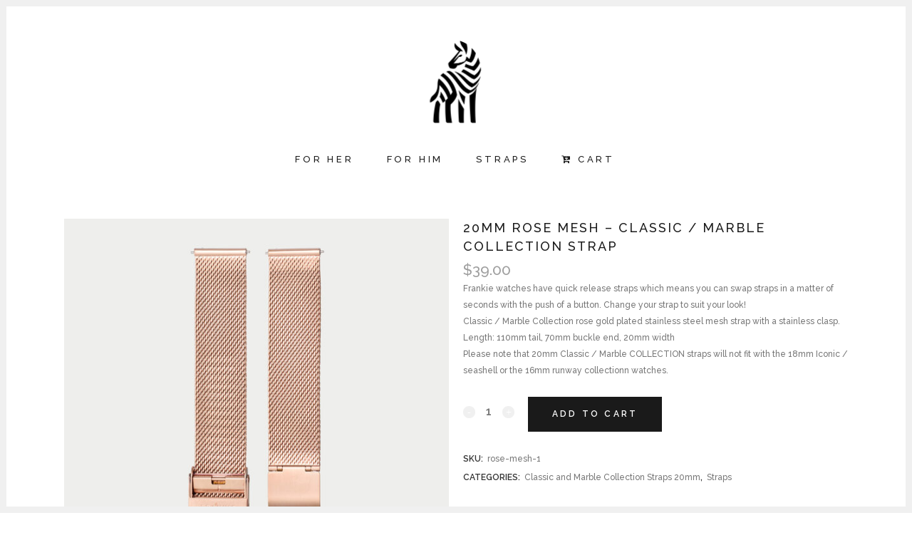

--- FILE ---
content_type: text/html; charset=UTF-8
request_url: https://www.frankiewatches.com/shop/straps/20mm-classic-strap/
body_size: 17804
content:

<!DOCTYPE html>
<html lang="en-US">
<head>
	<meta charset="UTF-8" />
	
				<meta name="viewport" content="width=device-width,initial-scale=1,user-scalable=no">
		
            
                        <link rel="shortcut icon" type="image/x-icon" href="https://www.frankiewatches.com/wp-content/uploads/2017/04/zebra.png">
            <link rel="apple-touch-icon" href="https://www.frankiewatches.com/wp-content/uploads/2017/04/zebra.png"/>
        
	<link rel="profile" href="https://gmpg.org/xfn/11" />
	<link rel="pingback" href="https://www.frankiewatches.com/xmlrpc.php" />

	<title>Frankie Watches | Shop</title>
<meta name='robots' content='max-image-preview:large' />
	<style>img:is([sizes="auto" i], [sizes^="auto," i]) { contain-intrinsic-size: 3000px 1500px }</style>
	<!-- This site has installed PayPal for WooCommerce v1.5.7 - https://www.angelleye.com/product/woocommerce-paypal-plugin/ -->

		<!-- Meta Tag Manager -->
		<meta name="google-site-verification" content="A0EWgZfnMaGNj_m7N7ta5Ey9HRSrq7vcAPcFFHi8864" />
		<!-- / Meta Tag Manager -->
<link rel='dns-prefetch' href='//fonts.googleapis.com' />
<link rel="alternate" type="application/rss+xml" title="Frankie Watches &raquo; Feed" href="https://www.frankiewatches.com/feed/" />
<link rel="alternate" type="application/rss+xml" title="Frankie Watches &raquo; Comments Feed" href="https://www.frankiewatches.com/comments/feed/" />
<link rel="alternate" type="application/rss+xml" title="Frankie Watches &raquo; 20mm Rose Mesh &#8211; Classic / Marble Collection Strap Comments Feed" href="https://www.frankiewatches.com/shop/straps/20mm-classic-strap/feed/" />
<script type="text/javascript">
/* <![CDATA[ */
window._wpemojiSettings = {"baseUrl":"https:\/\/s.w.org\/images\/core\/emoji\/15.1.0\/72x72\/","ext":".png","svgUrl":"https:\/\/s.w.org\/images\/core\/emoji\/15.1.0\/svg\/","svgExt":".svg","source":{"concatemoji":"https:\/\/www.frankiewatches.com\/wp-includes\/js\/wp-emoji-release.min.js?ver=6.8"}};
/*! This file is auto-generated */
!function(i,n){var o,s,e;function c(e){try{var t={supportTests:e,timestamp:(new Date).valueOf()};sessionStorage.setItem(o,JSON.stringify(t))}catch(e){}}function p(e,t,n){e.clearRect(0,0,e.canvas.width,e.canvas.height),e.fillText(t,0,0);var t=new Uint32Array(e.getImageData(0,0,e.canvas.width,e.canvas.height).data),r=(e.clearRect(0,0,e.canvas.width,e.canvas.height),e.fillText(n,0,0),new Uint32Array(e.getImageData(0,0,e.canvas.width,e.canvas.height).data));return t.every(function(e,t){return e===r[t]})}function u(e,t,n){switch(t){case"flag":return n(e,"\ud83c\udff3\ufe0f\u200d\u26a7\ufe0f","\ud83c\udff3\ufe0f\u200b\u26a7\ufe0f")?!1:!n(e,"\ud83c\uddfa\ud83c\uddf3","\ud83c\uddfa\u200b\ud83c\uddf3")&&!n(e,"\ud83c\udff4\udb40\udc67\udb40\udc62\udb40\udc65\udb40\udc6e\udb40\udc67\udb40\udc7f","\ud83c\udff4\u200b\udb40\udc67\u200b\udb40\udc62\u200b\udb40\udc65\u200b\udb40\udc6e\u200b\udb40\udc67\u200b\udb40\udc7f");case"emoji":return!n(e,"\ud83d\udc26\u200d\ud83d\udd25","\ud83d\udc26\u200b\ud83d\udd25")}return!1}function f(e,t,n){var r="undefined"!=typeof WorkerGlobalScope&&self instanceof WorkerGlobalScope?new OffscreenCanvas(300,150):i.createElement("canvas"),a=r.getContext("2d",{willReadFrequently:!0}),o=(a.textBaseline="top",a.font="600 32px Arial",{});return e.forEach(function(e){o[e]=t(a,e,n)}),o}function t(e){var t=i.createElement("script");t.src=e,t.defer=!0,i.head.appendChild(t)}"undefined"!=typeof Promise&&(o="wpEmojiSettingsSupports",s=["flag","emoji"],n.supports={everything:!0,everythingExceptFlag:!0},e=new Promise(function(e){i.addEventListener("DOMContentLoaded",e,{once:!0})}),new Promise(function(t){var n=function(){try{var e=JSON.parse(sessionStorage.getItem(o));if("object"==typeof e&&"number"==typeof e.timestamp&&(new Date).valueOf()<e.timestamp+604800&&"object"==typeof e.supportTests)return e.supportTests}catch(e){}return null}();if(!n){if("undefined"!=typeof Worker&&"undefined"!=typeof OffscreenCanvas&&"undefined"!=typeof URL&&URL.createObjectURL&&"undefined"!=typeof Blob)try{var e="postMessage("+f.toString()+"("+[JSON.stringify(s),u.toString(),p.toString()].join(",")+"));",r=new Blob([e],{type:"text/javascript"}),a=new Worker(URL.createObjectURL(r),{name:"wpTestEmojiSupports"});return void(a.onmessage=function(e){c(n=e.data),a.terminate(),t(n)})}catch(e){}c(n=f(s,u,p))}t(n)}).then(function(e){for(var t in e)n.supports[t]=e[t],n.supports.everything=n.supports.everything&&n.supports[t],"flag"!==t&&(n.supports.everythingExceptFlag=n.supports.everythingExceptFlag&&n.supports[t]);n.supports.everythingExceptFlag=n.supports.everythingExceptFlag&&!n.supports.flag,n.DOMReady=!1,n.readyCallback=function(){n.DOMReady=!0}}).then(function(){return e}).then(function(){var e;n.supports.everything||(n.readyCallback(),(e=n.source||{}).concatemoji?t(e.concatemoji):e.wpemoji&&e.twemoji&&(t(e.twemoji),t(e.wpemoji)))}))}((window,document),window._wpemojiSettings);
/* ]]> */
</script>
<link rel='stylesheet' id='animate-css' href='https://www.frankiewatches.com/wp-content/plugins/qi-blocks/assets/css/plugins/animate/animate.min.css?ver=4.1.1' type='text/css' media='all' />
<link rel='stylesheet' id='sbi_styles-css' href='https://www.frankiewatches.com/wp-content/plugins/instagram-feed/css/sbi-styles.min.css?ver=6.8.0' type='text/css' media='all' />
<style id='wp-emoji-styles-inline-css' type='text/css'>

	img.wp-smiley, img.emoji {
		display: inline !important;
		border: none !important;
		box-shadow: none !important;
		height: 1em !important;
		width: 1em !important;
		margin: 0 0.07em !important;
		vertical-align: -0.1em !important;
		background: none !important;
		padding: 0 !important;
	}
</style>
<style id='wp-block-library-inline-css' type='text/css'>
:root{--wp-admin-theme-color:#007cba;--wp-admin-theme-color--rgb:0,124,186;--wp-admin-theme-color-darker-10:#006ba1;--wp-admin-theme-color-darker-10--rgb:0,107,161;--wp-admin-theme-color-darker-20:#005a87;--wp-admin-theme-color-darker-20--rgb:0,90,135;--wp-admin-border-width-focus:2px;--wp-block-synced-color:#7a00df;--wp-block-synced-color--rgb:122,0,223;--wp-bound-block-color:var(--wp-block-synced-color)}@media (min-resolution:192dpi){:root{--wp-admin-border-width-focus:1.5px}}.wp-element-button{cursor:pointer}:root{--wp--preset--font-size--normal:16px;--wp--preset--font-size--huge:42px}:root .has-very-light-gray-background-color{background-color:#eee}:root .has-very-dark-gray-background-color{background-color:#313131}:root .has-very-light-gray-color{color:#eee}:root .has-very-dark-gray-color{color:#313131}:root .has-vivid-green-cyan-to-vivid-cyan-blue-gradient-background{background:linear-gradient(135deg,#00d084,#0693e3)}:root .has-purple-crush-gradient-background{background:linear-gradient(135deg,#34e2e4,#4721fb 50%,#ab1dfe)}:root .has-hazy-dawn-gradient-background{background:linear-gradient(135deg,#faaca8,#dad0ec)}:root .has-subdued-olive-gradient-background{background:linear-gradient(135deg,#fafae1,#67a671)}:root .has-atomic-cream-gradient-background{background:linear-gradient(135deg,#fdd79a,#004a59)}:root .has-nightshade-gradient-background{background:linear-gradient(135deg,#330968,#31cdcf)}:root .has-midnight-gradient-background{background:linear-gradient(135deg,#020381,#2874fc)}.has-regular-font-size{font-size:1em}.has-larger-font-size{font-size:2.625em}.has-normal-font-size{font-size:var(--wp--preset--font-size--normal)}.has-huge-font-size{font-size:var(--wp--preset--font-size--huge)}.has-text-align-center{text-align:center}.has-text-align-left{text-align:left}.has-text-align-right{text-align:right}#end-resizable-editor-section{display:none}.aligncenter{clear:both}.items-justified-left{justify-content:flex-start}.items-justified-center{justify-content:center}.items-justified-right{justify-content:flex-end}.items-justified-space-between{justify-content:space-between}.screen-reader-text{border:0;clip-path:inset(50%);height:1px;margin:-1px;overflow:hidden;padding:0;position:absolute;width:1px;word-wrap:normal!important}.screen-reader-text:focus{background-color:#ddd;clip-path:none;color:#444;display:block;font-size:1em;height:auto;left:5px;line-height:normal;padding:15px 23px 14px;text-decoration:none;top:5px;width:auto;z-index:100000}html :where(.has-border-color){border-style:solid}html :where([style*=border-top-color]){border-top-style:solid}html :where([style*=border-right-color]){border-right-style:solid}html :where([style*=border-bottom-color]){border-bottom-style:solid}html :where([style*=border-left-color]){border-left-style:solid}html :where([style*=border-width]){border-style:solid}html :where([style*=border-top-width]){border-top-style:solid}html :where([style*=border-right-width]){border-right-style:solid}html :where([style*=border-bottom-width]){border-bottom-style:solid}html :where([style*=border-left-width]){border-left-style:solid}html :where(img[class*=wp-image-]){height:auto;max-width:100%}:where(figure){margin:0 0 1em}html :where(.is-position-sticky){--wp-admin--admin-bar--position-offset:var(--wp-admin--admin-bar--height,0px)}@media screen and (max-width:600px){html :where(.is-position-sticky){--wp-admin--admin-bar--position-offset:0px}}
</style>
<style id='classic-theme-styles-inline-css' type='text/css'>
/*! This file is auto-generated */
.wp-block-button__link{color:#fff;background-color:#32373c;border-radius:9999px;box-shadow:none;text-decoration:none;padding:calc(.667em + 2px) calc(1.333em + 2px);font-size:1.125em}.wp-block-file__button{background:#32373c;color:#fff;text-decoration:none}
</style>
<link rel='stylesheet' id='contact-form-7-css' href='https://www.frankiewatches.com/wp-content/plugins/contact-form-7/includes/css/styles.css?ver=6.0.6' type='text/css' media='all' />
<link rel='stylesheet' id='frizzly-lib-font-awesome-css' href='https://www.frankiewatches.com/wp-content/plugins/frizzly/css/libs/font-awesome/css/font-awesome.css?ver=1.1.0' type='text/css' media='all' />
<link rel='stylesheet' id='frizzly-client-css' href='https://www.frankiewatches.com/wp-content/plugins/frizzly/css/frizzly.client.css?ver=1.1.0' type='text/css' media='all' />
<link rel='stylesheet' id='et_monarch-open-sans-css' href='https://fonts.googleapis.com/css?family=Open+Sans:400,700' type='text/css' media='all' />
<link rel='stylesheet' id='et_monarch-css-css' href='https://www.frankiewatches.com/wp-content/plugins/monarch/css/style.css?ver=1.2' type='text/css' media='all' />
<link rel='stylesheet' id='qi-blocks-grid-css' href='https://www.frankiewatches.com/wp-content/plugins/qi-blocks/assets/dist/grid.css?ver=1.3.6' type='text/css' media='all' />
<link rel='stylesheet' id='qi-blocks-main-css' href='https://www.frankiewatches.com/wp-content/plugins/qi-blocks/assets/dist/main.css?ver=1.3.6' type='text/css' media='all' />
<link rel='stylesheet' id='topbar-css' href='https://www.frankiewatches.com/wp-content/plugins/top-bar/inc/../css/topbar_style.css?ver=6.8' type='text/css' media='all' />
<style id='woocommerce-inline-inline-css' type='text/css'>
.woocommerce form .form-row .required { visibility: visible; }
</style>
<link rel='stylesheet' id='mc4wp-form-themes-css' href='https://www.frankiewatches.com/wp-content/plugins/mailchimp-for-wp/assets/css/form-themes.css?ver=4.10.3' type='text/css' media='all' />
<link rel='stylesheet' id='qi-addons-for-elementor-grid-style-css' href='https://www.frankiewatches.com/wp-content/plugins/qi-addons-for-elementor/assets/css/grid.min.css?ver=1.8.9' type='text/css' media='all' />
<link rel='stylesheet' id='qi-addons-for-elementor-helper-parts-style-css' href='https://www.frankiewatches.com/wp-content/plugins/qi-addons-for-elementor/assets/css/helper-parts.min.css?ver=1.8.9' type='text/css' media='all' />
<link rel='stylesheet' id='qi-addons-for-elementor-style-css' href='https://www.frankiewatches.com/wp-content/plugins/qi-addons-for-elementor/assets/css/main.min.css?ver=1.8.9' type='text/css' media='all' />
<link rel='stylesheet' id='mediaelement-css' href='https://www.frankiewatches.com/wp-includes/js/mediaelement/mediaelementplayer-legacy.min.css?ver=4.2.17' type='text/css' media='all' />
<link rel='stylesheet' id='wp-mediaelement-css' href='https://www.frankiewatches.com/wp-includes/js/mediaelement/wp-mediaelement.min.css?ver=6.8' type='text/css' media='all' />
<link rel='stylesheet' id='bridge-default-style-css' href='https://www.frankiewatches.com/wp-content/themes/bridge/style.css?ver=6.8' type='text/css' media='all' />
<link rel='stylesheet' id='bridge-qode-font_awesome-css' href='https://www.frankiewatches.com/wp-content/themes/bridge/css/font-awesome/css/font-awesome.min.css?ver=6.8' type='text/css' media='all' />
<link rel='stylesheet' id='bridge-qode-font_elegant-css' href='https://www.frankiewatches.com/wp-content/themes/bridge/css/elegant-icons/style.min.css?ver=6.8' type='text/css' media='all' />
<link rel='stylesheet' id='bridge-qode-linea_icons-css' href='https://www.frankiewatches.com/wp-content/themes/bridge/css/linea-icons/style.css?ver=6.8' type='text/css' media='all' />
<link rel='stylesheet' id='bridge-qode-dripicons-css' href='https://www.frankiewatches.com/wp-content/themes/bridge/css/dripicons/dripicons.css?ver=6.8' type='text/css' media='all' />
<link rel='stylesheet' id='bridge-qode-kiko-css' href='https://www.frankiewatches.com/wp-content/themes/bridge/css/kiko/kiko-all.css?ver=6.8' type='text/css' media='all' />
<link rel='stylesheet' id='bridge-qode-font_awesome_5-css' href='https://www.frankiewatches.com/wp-content/themes/bridge/css/font-awesome-5/css/font-awesome-5.min.css?ver=6.8' type='text/css' media='all' />
<link rel='stylesheet' id='bridge-stylesheet-css' href='https://www.frankiewatches.com/wp-content/themes/bridge/css/stylesheet.min.css?ver=6.8' type='text/css' media='all' />
<style id='bridge-stylesheet-inline-css' type='text/css'>
   .postid-21713.disabled_footer_top .footer_top_holder, .postid-21713.disabled_footer_bottom .footer_bottom_holder { display: none;}


</style>
<link rel='stylesheet' id='bridge-woocommerce-css' href='https://www.frankiewatches.com/wp-content/themes/bridge/css/woocommerce.min.css?ver=6.8' type='text/css' media='all' />
<link rel='stylesheet' id='bridge-woocommerce-responsive-css' href='https://www.frankiewatches.com/wp-content/themes/bridge/css/woocommerce_responsive.min.css?ver=6.8' type='text/css' media='all' />
<link rel='stylesheet' id='bridge-print-css' href='https://www.frankiewatches.com/wp-content/themes/bridge/css/print.css?ver=6.8' type='text/css' media='all' />
<link rel='stylesheet' id='bridge-style-dynamic-css' href='https://www.frankiewatches.com/wp-content/themes/bridge/css/style_dynamic.css?ver=1701225254' type='text/css' media='all' />
<link rel='stylesheet' id='bridge-responsive-css' href='https://www.frankiewatches.com/wp-content/themes/bridge/css/responsive.min.css?ver=6.8' type='text/css' media='all' />
<link rel='stylesheet' id='bridge-style-dynamic-responsive-css' href='https://www.frankiewatches.com/wp-content/themes/bridge/css/style_dynamic_responsive.css?ver=1701225254' type='text/css' media='all' />
<style id='bridge-style-dynamic-responsive-inline-css' type='text/css'>
 header.fixed_hiding.scrolled .side_menu_button{
    height: 50px;
} 

nav.main_menu>ul>li.active>a>span:not(.plus) {
position: relative;
display: inline-block;
vertical-align: middle;
padding: 7px 15px 7px 20px;
line-height: 23px;
border-radius: 0;
background-color: #F0F0F0;
}

 header:not(.with_hover_bg_color) nav.main_menu>ul>li.active:hover>a {
    opacity: 1;
}

.q_icon_with_title .icon_with_title_link {
    display: none;
}

.cf7_custom_style_1 input.wpcf7-form-control.wpcf7-submit, .cf7_custom_style_1 input.wpcf7-form-control.wpcf7-submit:not([disabled]), .cf7_custom_style_2 input.wpcf7-form-control.wpcf7-submit, .cf7_custom_style_2 input.wpcf7-form-control.wpcf7-submit:not([disabled]) {
    padding-right: 23px;
}

.cf7_custom_style_2 input.wpcf7-form-control.wpcf7-submit, .cf7_custom_style_2 input.wpcf7-form-control.wpcf7-submit:not([disabled]) {
    margin-top: 22px;
}

.cf7_custom_style_1 input.wpcf7-form-control.wpcf7-text, .cf7_custom_style_2 input.wpcf7-form-control.wpcf7-text, .cf7_custom_style_2 textarea.wpcf7-form-control.wpcf7-textarea  {
    text-align: center;
}

.wpcf7 form.wpcf7-form p {
    margin-bottom: 0;
}

div.wpcf7 img.ajax-loader {
    display: block;
    margin: 0 auto;
} 

footer .q_icon_with_title{
    display: inline-block;
}

.title .separator.small {
    margin-top: 11px;
}

.q_accordion_holder.accordion .ui-accordion-header {
    font-size: 11px;
    padding-top: 12px !important;
}

.woocommerce ul.products li.product h6 {
    margin: 22px 0 3px;
}

.woocommerce .product .images {
    margin-bottom: 70px;
}

.woocommerce div.product div.product_meta>span, .woocommerce table.shop_attributes th {
    font-weight: 600;
    font-size: 12px;
}

.woocommerce div.product div.product_meta > span span, .woocommerce div.product div.product_meta > span a {
    font-weight: 500;
}

.comment-reply-title {
    letter-spacing: 0px;
    font-weight: 600;
}

.woocommerce div.product div[itemprop=offers] {
    margin-bottom: 12px;
}

@media only screen and (min-width: 1000px) {
header.fixed_hiding.centered_logo:not(.scrolled) .header_inner_left {
    top: 25px;
}
}

.q_accordion_holder.accordion.boxed .ui-accordion-header {
    text-align: center;
    background-color: #f0f0f0;
}

@media screen and (min-width:1000px) {
.cur-pack {width:200px; float:right; bottom:-50px !important; position:relative;z-index: 999;}
}
@media screen and (max-width:460px) {
.cur-pack {margin-top:50px; z-index: 999;}
}
.dd-selected img, .dd-option img {display:none;}
</style>
<link rel='stylesheet' id='js_composer_front-css' href='https://www.frankiewatches.com/wp-content/plugins/js_composer/assets/css/js_composer.min.css?ver=6.13.0' type='text/css' media='all' />
<link rel='stylesheet' id='bridge-style-handle-google-fonts-css' href='https://fonts.googleapis.com/css?family=Raleway%3A100%2C200%2C300%2C400%2C500%2C600%2C700%2C800%2C900%2C100italic%2C300italic%2C400italic%2C700italic%7CRaleway%3A100%2C200%2C300%2C400%2C500%2C600%2C700%2C800%2C900%2C100italic%2C300italic%2C400italic%2C700italic&#038;subset=latin%2Clatin-ext&#038;ver=1.0.0' type='text/css' media='all' />
<link rel='stylesheet' id='bridge-core-dashboard-style-css' href='https://www.frankiewatches.com/wp-content/plugins/bridge-core/modules/core-dashboard/assets/css/core-dashboard.min.css?ver=6.8' type='text/css' media='all' />
<link rel='stylesheet' id='tablepress-default-css' href='https://www.frankiewatches.com/wp-content/plugins/tablepress/css/build/default.css?ver=3.1.1' type='text/css' media='all' />
<link rel='stylesheet' id='swiper-css' href='https://www.frankiewatches.com/wp-content/plugins/qi-addons-for-elementor/assets/plugins/swiper/8.4.5/swiper.min.css?ver=8.4.5' type='text/css' media='all' />
<script type="text/javascript" src="https://www.frankiewatches.com/wp-content/plugins/enable-jquery-migrate-helper/js/jquery/jquery-1.12.4-wp.js?ver=1.12.4-wp" id="jquery-core-js"></script>
<script type="text/javascript" src="https://www.frankiewatches.com/wp-content/plugins/enable-jquery-migrate-helper/js/jquery-migrate/jquery-migrate-1.4.1-wp.js?ver=1.4.1-wp" id="jquery-migrate-js"></script>
<script type="text/javascript" src="https://www.frankiewatches.com/wp-includes/js/dist/hooks.min.js?ver=4d63a3d491d11ffd8ac6" id="wp-hooks-js"></script>
<script type="text/javascript" id="topbar_frontjs-js-extra">
/* <![CDATA[ */
var tpbr_settings = {"fixed":"notfixed","user_who":"notloggedin","guests_or_users":"all","message":"Huge Boxing Day Sale On Now! 50% OFF SITEWIDE","status":"inactive","yn_button":"button","color":"#00B061","button_text":"Coupon - BOXINGDAY","button_url":"","button_behavior":"","is_admin_bar":"no","detect_sticky":""};
/* ]]> */
</script>
<script type="text/javascript" src="https://www.frankiewatches.com/wp-content/plugins/top-bar/inc/../js/tpbr_front.min.js?ver=6.8" id="topbar_frontjs-js"></script>
<script type="text/javascript" src="https://www.frankiewatches.com/wp-content/plugins/woocommerce/assets/js/jquery-blockui/jquery.blockUI.min.js?ver=2.7.0-wc.8.0.3" id="jquery-blockui-js"></script>
<script type="text/javascript" id="wc-add-to-cart-js-extra">
/* <![CDATA[ */
var wc_add_to_cart_params = {"ajax_url":"\/wp-admin\/admin-ajax.php","wc_ajax_url":"\/?wc-ajax=%%endpoint%%","i18n_view_cart":"View cart","cart_url":"https:\/\/www.frankiewatches.com\/cart\/","is_cart":"","cart_redirect_after_add":"yes"};
/* ]]> */
</script>
<script type="text/javascript" src="https://www.frankiewatches.com/wp-content/plugins/woocommerce/assets/js/frontend/add-to-cart.min.js?ver=8.0.3" id="wc-add-to-cart-js"></script>
<script type="text/javascript" src="https://www.frankiewatches.com/wp-content/plugins/js_composer/assets/js/vendors/woocommerce-add-to-cart.js?ver=6.13.0" id="vc_woocommerce-add-to-cart-js-js"></script>
<script type="text/javascript" id="wpm-js-extra">
/* <![CDATA[ */
var wpm = {"ajax_url":"https:\/\/www.frankiewatches.com\/wp-admin\/admin-ajax.php","root":"https:\/\/www.frankiewatches.com\/wp-json\/","nonce_wp_rest":"c97fe1732a","nonce_ajax":"de200d2a7c"};
/* ]]> */
</script>
<script type="text/javascript" src="https://www.frankiewatches.com/wp-content/plugins/woocommerce-google-adwords-conversion-tracking-tag/js/public/wpm-public.p1.min.js?ver=1.44.1" id="wpm-js"></script>
<link rel="https://api.w.org/" href="https://www.frankiewatches.com/wp-json/" /><link rel="alternate" title="JSON" type="application/json" href="https://www.frankiewatches.com/wp-json/wp/v2/product/21713" /><link rel="EditURI" type="application/rsd+xml" title="RSD" href="https://www.frankiewatches.com/xmlrpc.php?rsd" />
<meta name="generator" content="WordPress 6.8" />
<meta name="generator" content="WooCommerce 8.0.3" />
<link rel="canonical" href="https://www.frankiewatches.com/shop/straps/20mm-classic-strap/" />
<link rel='shortlink' href='https://www.frankiewatches.com/?p=21713' />
<link rel="alternate" title="oEmbed (JSON)" type="application/json+oembed" href="https://www.frankiewatches.com/wp-json/oembed/1.0/embed?url=https%3A%2F%2Fwww.frankiewatches.com%2Fshop%2Fstraps%2F20mm-classic-strap%2F" />
<link rel="alternate" title="oEmbed (XML)" type="text/xml+oembed" href="https://www.frankiewatches.com/wp-json/oembed/1.0/embed?url=https%3A%2F%2Fwww.frankiewatches.com%2Fshop%2Fstraps%2F20mm-classic-strap%2F&#038;format=xml" />
<meta property="og:title" content="20mm Rose Mesh &#8211; Classic / Marble Collection Strap" /><meta property="og:type" content="blog" /><meta property="og:url" content="https://www.frankiewatches.com/shop/straps/20mm-classic-strap/" /><meta property="og:site_name" content="Good Times!" /><meta property="og:description" content="Frankie watches have quick release straps which means you can swap straps in a matter of seconds with the push of a button. Change your strap to suit your look! Classic / Marble Collection rose gold plated stainless steel mesh strap with a stainless clasp. Length: 110mm tail, 70mm buckle end, 20mm width Please note&hellip;" /><meta property="og:image" content="https://www.frankiewatches.com/wp-content/uploads/2018/01/Watch_Strap_03.jpg" /><meta property="twitter:card" content="summary_large_image" /><meta property="twitter:site" content="" /><meta property="twitter:description" content="Frankie watches have quick release straps which means you can swap straps in a matter of seconds with the push of a button. Change your strap to suit your look! Classic / Marble Collection rose gold plated stainless steel mesh strap with a stainless clasp. Length: 110mm tail, 70mm buckle end, 20mm width Please note&hellip;" /><meta property="twitter:title" content="20mm Rose Mesh &#8211; Classic / Marble Collection Strap" /><meta property="twitter:image" content="https://www.frankiewatches.com/wp-content/uploads/2018/01/Watch_Strap_03.jpg" /><meta name="p:domain_verify" content="bdf6864ee70ea2627e0f5e22a644bab7"/><!-- HubSpot WordPress Plugin v11.3.6: embed JS disabled as a portalId has not yet been configured --><style type="text/css" id="et-social-custom-css">
				 
			</style>	<noscript><style>.woocommerce-product-gallery{ opacity: 1 !important; }</style></noscript>
	<meta name="generator" content="Elementor 3.15.3; features: e_dom_optimization, e_optimized_assets_loading, e_optimized_css_loading, additional_custom_breakpoints; settings: css_print_method-external, google_font-enabled, font_display-swap">

<!-- START Pixel Manager for WooCommerce -->

		<script>

			window.wpmDataLayer = window.wpmDataLayer || {};
			window.wpmDataLayer = Object.assign(window.wpmDataLayer, {"cart":{},"cart_item_keys":{},"version":{"number":"1.44.1","pro":false,"eligible_for_updates":false,"distro":"fms","beta":false,"show":true},"pixels":[],"shop":{"list_name":"Product | 20mm Rose Mesh - Classic / Marble Collection Strap","list_id":"product_20mm-rose-mesh-classic-marble-collection-strap","page_type":"product","product_type":"simple","currency":"AUD","selectors":{"addToCart":[],"beginCheckout":[]},"order_duplication_prevention":true,"view_item_list_trigger":{"test_mode":false,"background_color":"green","opacity":0.5,"repeat":true,"timeout":1000,"threshold":0.8},"variations_output":true,"session_active":false},"page":{"id":21713,"title":"20mm Rose Mesh &#8211; Classic / Marble Collection Strap","type":"product","categories":[],"parent":{"id":0,"title":"20mm Rose Mesh &#8211; Classic / Marble Collection Strap","type":"product","categories":[]}},"general":{"user_logged_in":false,"scroll_tracking_thresholds":[],"page_id":21713,"exclude_domains":[],"server_2_server":{"active":false,"ip_exclude_list":[]},"consent_management":{"explicit_consent":false}}});

		</script>

		
<!-- END Pixel Manager for WooCommerce -->
			<meta name="pm-dataLayer-meta" content="21713" class="wpmProductId"
				  data-id="21713">
					<script>
			(window.wpmDataLayer = window.wpmDataLayer || {}).products             = window.wpmDataLayer.products || {};
			window.wpmDataLayer.products[21713] = {"id":"21713","sku":"rose-mesh-1","price":39,"brand":"","quantity":1,"dyn_r_ids":{"post_id":"21713","sku":"rose-mesh-1","gpf":"woocommerce_gpf_21713","gla":"gla_21713"},"is_variable":false,"type":"simple","name":"20mm Rose Mesh - Classic / Marble Collection Strap","category":["Classic and Marble Collection Straps 20mm","Straps"],"is_variation":false};
					</script>
		<meta name="generator" content="Powered by WPBakery Page Builder - drag and drop page builder for WordPress."/>
<meta name="generator" content="Powered by Slider Revolution 6.6.14 - responsive, Mobile-Friendly Slider Plugin for WordPress with comfortable drag and drop interface." />
<script>function setREVStartSize(e){
			//window.requestAnimationFrame(function() {
				window.RSIW = window.RSIW===undefined ? window.innerWidth : window.RSIW;
				window.RSIH = window.RSIH===undefined ? window.innerHeight : window.RSIH;
				try {
					var pw = document.getElementById(e.c).parentNode.offsetWidth,
						newh;
					pw = pw===0 || isNaN(pw) || (e.l=="fullwidth" || e.layout=="fullwidth") ? window.RSIW : pw;
					e.tabw = e.tabw===undefined ? 0 : parseInt(e.tabw);
					e.thumbw = e.thumbw===undefined ? 0 : parseInt(e.thumbw);
					e.tabh = e.tabh===undefined ? 0 : parseInt(e.tabh);
					e.thumbh = e.thumbh===undefined ? 0 : parseInt(e.thumbh);
					e.tabhide = e.tabhide===undefined ? 0 : parseInt(e.tabhide);
					e.thumbhide = e.thumbhide===undefined ? 0 : parseInt(e.thumbhide);
					e.mh = e.mh===undefined || e.mh=="" || e.mh==="auto" ? 0 : parseInt(e.mh,0);
					if(e.layout==="fullscreen" || e.l==="fullscreen")
						newh = Math.max(e.mh,window.RSIH);
					else{
						e.gw = Array.isArray(e.gw) ? e.gw : [e.gw];
						for (var i in e.rl) if (e.gw[i]===undefined || e.gw[i]===0) e.gw[i] = e.gw[i-1];
						e.gh = e.el===undefined || e.el==="" || (Array.isArray(e.el) && e.el.length==0)? e.gh : e.el;
						e.gh = Array.isArray(e.gh) ? e.gh : [e.gh];
						for (var i in e.rl) if (e.gh[i]===undefined || e.gh[i]===0) e.gh[i] = e.gh[i-1];
											
						var nl = new Array(e.rl.length),
							ix = 0,
							sl;
						e.tabw = e.tabhide>=pw ? 0 : e.tabw;
						e.thumbw = e.thumbhide>=pw ? 0 : e.thumbw;
						e.tabh = e.tabhide>=pw ? 0 : e.tabh;
						e.thumbh = e.thumbhide>=pw ? 0 : e.thumbh;
						for (var i in e.rl) nl[i] = e.rl[i]<window.RSIW ? 0 : e.rl[i];
						sl = nl[0];
						for (var i in nl) if (sl>nl[i] && nl[i]>0) { sl = nl[i]; ix=i;}
						var m = pw>(e.gw[ix]+e.tabw+e.thumbw) ? 1 : (pw-(e.tabw+e.thumbw)) / (e.gw[ix]);
						newh =  (e.gh[ix] * m) + (e.tabh + e.thumbh);
					}
					var el = document.getElementById(e.c);
					if (el!==null && el) el.style.height = newh+"px";
					el = document.getElementById(e.c+"_wrapper");
					if (el!==null && el) {
						el.style.height = newh+"px";
						el.style.display = "block";
					}
				} catch(e){
					console.log("Failure at Presize of Slider:" + e)
				}
			//});
		  };</script>
        <script type="text/javascript">
            var woocs_is_mobile = 0;
            var woocs_drop_down_view = "ddslick";
            var woocs_current_currency = {"name":"AUD","rate":1,"symbol":"&#36;","position":"left","is_etalon":1,"hide_cents":0,"decimals":2,"description":"Australian Dollar","flag":"https:\/\/www.frankiewatches.com\/wp-content\/plugins\/woocommerce-currency-switcher\/img\/no_flag.png"};
            var woocs_default_currency = {"name":"AUD","rate":1,"symbol":"&#36;","position":"left","is_etalon":1,"hide_cents":0,"decimals":2,"description":"Australian Dollar","flag":"https:\/\/www.frankiewatches.com\/wp-content\/plugins\/woocommerce-currency-switcher\/img\/no_flag.png"};
            var woocs_array_of_get = '{}';
        
            woocs_array_no_cents = '["JPY","TWD"]';

            var woocs_ajaxurl = "https://www.frankiewatches.com/wp-admin/admin-ajax.php";
            var woocs_lang_loading = "loading";
            var woocs_shop_is_cached =1;
        </script>
        <noscript><style> .wpb_animate_when_almost_visible { opacity: 1; }</style></noscript></head>

<body data-rsssl=1 class="wp-singular product-template-default single single-product postid-21713 wp-theme-bridge theme-bridge bridge-core-3.0.9 et_monarch qi-blocks-1.3.6 qodef-gutenberg--no-touch woocommerce woocommerce-page woocommerce-no-js qodef-qi--no-touch qi-addons-for-elementor-1.8.9  qode-title-hidden paspartu_enabled paspartu_on_top_fixed paspartu_on_bottom_fixed qode_grid_1300 footer_responsive_adv hide_top_bar_on_mobile_header columns-3 qode-theme-ver-29.8 qode-theme-bridge qode_header_in_grid wpb-js-composer js-comp-ver-6.13.0 vc_responsive elementor-default elementor-kit-23597 currency-aud" itemscope itemtype="http://schema.org/WebPage">




<div class="wrapper">
	<div class="wrapper_inner">

    
		<!-- Google Analytics start -->
				<!-- Google Analytics end -->

		
	<header class=" scroll_top centered_logo centered_logo_animate  fixed_hiding scrolled_not_transparent paspartu_header_inside page_header">
	<div class="header_inner clearfix">
				<div class="header_top_bottom_holder">
			
			<div class="header_bottom clearfix" style='' >
								<div class="container">
					<div class="container_inner clearfix">
																				<div class="header_inner_left">
																	<div class="mobile_menu_button">
		<span>
			<span aria-hidden="true" class="qode_icon_font_elegant icon_menu " ></span>		</span>
	</div>
								<div class="logo_wrapper" >
	<div class="q_logo">
		<a itemprop="url" href="https://www.frankiewatches.com/" >
             <img itemprop="image" class="normal" src="https://www.frankiewatches.com/wp-content/uploads/2016/05/newlogoweb.png" alt="Logo"> 			 <img itemprop="image" class="light" src="https://bridge18.qodeinteractive.com/wp-content/themes/bridge/img/logo_white.png" alt="Logo"/> 			 <img itemprop="image" class="dark" src="https://www.frankiewatches.com/wp-content/uploads/2016/05/newlogoweb.png" alt="Logo"/> 			 <img itemprop="image" class="sticky" src="https://www.frankiewatches.com/wp-content/uploads/2016/05/newlogoweb.png" alt="Logo"/> 			 <img itemprop="image" class="mobile" src="https://www.frankiewatches.com/wp-content/uploads/2016/05/newlogoweb.png" alt="Logo"/> 					</a>
	</div>
	        <div class="q_logo_hidden">
            <a itemprop="url" href="https://www.frankiewatches.com/"><img itemprop="image" alt=Logo src="https://www.frankiewatches.com/wp-content/uploads/2016/05/newlogoweb.png" style="height: 100%;"></a>
        </div>
	</div>															</div>
							 <div class="holeder_for_hidden_menu"> 							
							
							<nav class="main_menu drop_down right">
								<ul id="menu-main-menu" class=""><li id="nav-menu-item-20437" class="menu-item menu-item-type-custom menu-item-object-custom  narrow"><a href="https://www.frankiewatches.com/for-her" class=""><i class="menu_icon blank fa"></i><span>For Her</span><span class="plus"></span></a></li>
<li id="nav-menu-item-20443" class="menu-item menu-item-type-post_type menu-item-object-page  narrow"><a href="https://www.frankiewatches.com/for-him/" class=""><i class="menu_icon blank fa"></i><span>For Him</span><span class="plus"></span></a></li>
<li id="nav-menu-item-200" class="menu-item menu-item-type-custom menu-item-object-custom  narrow"><a href="https://www.frankiewatches.com/frankie-straps/" class=""><i class="menu_icon blank fa"></i><span>Straps</span><span class="plus"></span></a></li>
<li id="nav-menu-item-15379" class="menu-item menu-item-type-post_type menu-item-object-page  narrow"><a href="https://www.frankiewatches.com/cart/" class=""><i class="menu_icon fa-cart-arrow-down fa"></i><span>Cart</span><span class="plus"></span></a></li>
</ul>							</nav>
															<div class="header_inner_right">
									<div class="side_menu_button_wrapper right">
																														<div class="side_menu_button">
																																	
										</div>
									</div>
								</div>
														 </div> 							<nav class="mobile_menu">
	<ul id="menu-main-menu-1" class=""><li id="mobile-menu-item-20437" class="menu-item menu-item-type-custom menu-item-object-custom "><a href="https://www.frankiewatches.com/for-her" class=""><span>For Her</span></a><span class="mobile_arrow"><i class="fa fa-angle-right"></i><i class="fa fa-angle-down"></i></span></li>
<li id="mobile-menu-item-20443" class="menu-item menu-item-type-post_type menu-item-object-page "><a href="https://www.frankiewatches.com/for-him/" class=""><span>For Him</span></a><span class="mobile_arrow"><i class="fa fa-angle-right"></i><i class="fa fa-angle-down"></i></span></li>
<li id="mobile-menu-item-200" class="menu-item menu-item-type-custom menu-item-object-custom "><a href="https://www.frankiewatches.com/frankie-straps/" class=""><span>Straps</span></a><span class="mobile_arrow"><i class="fa fa-angle-right"></i><i class="fa fa-angle-down"></i></span></li>
<li id="mobile-menu-item-15379" class="menu-item menu-item-type-post_type menu-item-object-page "><a href="https://www.frankiewatches.com/cart/" class=""><span>Cart</span></a><span class="mobile_arrow"><i class="fa fa-angle-right"></i><i class="fa fa-angle-down"></i></span></li>
</ul></nav>																				</div>
					</div>
									</div>
			</div>
		</div>

</header>	<a id="back_to_top" href="#">
        <span class="fa-stack">
            <i class="qode_icon_font_awesome fa fa-arrow-up " ></i>        </span>
	</a>
	
	
        <div class="paspartu_outer  paspartu_on_bottom_fixed">
        
                    <div class="paspartu_top"></div>
        
        <div class="paspartu_left"></div>
        <div class="paspartu_right"></div>
        <div class="paspartu_inner">
    
    	
    
    <div class="content content_top_margin">
        <div class="content_inner  ">
        
    				<div class="container">
										<div class="container_inner default_template_holder clearfix" >
	
            <div class="woocommerce-notices-wrapper"></div>
	<div id="product-21713" class="product type-product post-21713 status-publish first instock product_cat-classic-marble-collection-straps product_cat-straps has-post-thumbnail taxable shipping-taxable purchasable product-type-simple">
	
	<div class="woocommerce-product-gallery woocommerce-product-gallery--with-images woocommerce-product-gallery--columns-4 images" data-columns="4" style="opacity: 0; transition: opacity .25s ease-in-out;">
	<div class="woocommerce-product-gallery__wrapper">
		<div data-thumb="https://www.frankiewatches.com/wp-content/uploads/2018/01/Watch_Strap_03-600x600.jpg" data-thumb-alt="Rose Mesh Iconic Strap" class="woocommerce-product-gallery__image"><a href="https://www.frankiewatches.com/wp-content/uploads/2018/01/Watch_Strap_03.jpg"><img width="600" height="600" src="https://www.frankiewatches.com/wp-content/uploads/2018/01/Watch_Strap_03-600x600.jpg" class="wp-post-image" alt="Rose Mesh Iconic Strap" title="Rose Mesh Iconic Strap" data-caption="" data-src="https://www.frankiewatches.com/wp-content/uploads/2018/01/Watch_Strap_03.jpg" data-large_image="https://www.frankiewatches.com/wp-content/uploads/2018/01/Watch_Strap_03.jpg" data-large_image_width="1000" data-large_image_height="1000" decoding="async" fetchpriority="high" srcset="https://www.frankiewatches.com/wp-content/uploads/2018/01/Watch_Strap_03-600x600.jpg 600w, https://www.frankiewatches.com/wp-content/uploads/2018/01/Watch_Strap_03-100x100.jpg 100w, https://www.frankiewatches.com/wp-content/uploads/2018/01/Watch_Strap_03-150x150.jpg 150w, https://www.frankiewatches.com/wp-content/uploads/2018/01/Watch_Strap_03-300x300.jpg 300w, https://www.frankiewatches.com/wp-content/uploads/2018/01/Watch_Strap_03-768x768.jpg 768w, https://www.frankiewatches.com/wp-content/uploads/2018/01/Watch_Strap_03-180x180.jpg 180w, https://www.frankiewatches.com/wp-content/uploads/2018/01/Watch_Strap_03-570x570.jpg 570w, https://www.frankiewatches.com/wp-content/uploads/2018/01/Watch_Strap_03-500x500.jpg 500w, https://www.frankiewatches.com/wp-content/uploads/2018/01/Watch_Strap_03-700x700.jpg 700w, https://www.frankiewatches.com/wp-content/uploads/2018/01/Watch_Strap_03.jpg 1000w" sizes="(max-width: 600px) 100vw, 600px" /></a></div>	</div>
</div>
<div class="qode-single-product-summary">
	<div class="summary entry-summary">
		<div class="clearfix">
			<h1 class="product_title entry-title">20mm Rose Mesh &#8211; Classic / Marble Collection Strap</h1><p class="price"><span class="woocs_price_code" data-product-id="21713"><span class="woocommerce-Price-amount amount"><bdi><span class="woocommerce-Price-currencySymbol">&#36;</span>39.00</bdi></span></span></p>
<div class="woocommerce-product-details__short-description">
	<h1 class="product-title"></h1>
<p>Frankie watches have quick release straps which means you can swap straps in a matter of seconds with the push of a button. Change your strap to suit your look!</p>
<p>Classic / Marble Collection rose gold plated stainless steel mesh strap with a stainless clasp.<br />
Length: 110mm tail, 70mm buckle end, 20mm width</p>
<p>Please note that 20mm Classic / Marble COLLECTION straps will not fit with the 18mm Iconic / seashell or the 16mm runway collectionn watches.</p>
</div>
	
	
    <form class="cart" action="https://www.frankiewatches.com/shop/straps/20mm-classic-strap/" method="post" enctype='multipart/form-data'>
		
<div class="quantity buttons_added">
		<label class="screen-reader-text" for="quantity_6969abae7cca0">20mm Rose Mesh - Classic / Marble Collection Strap quantity</label>
	
			<input type="button" value="-" class="minus" />
		<input type="text" id="quantity_6969abae7cca0" step="1" min="1" max="" name="quantity" value="1" aria-label="Qty" class="input-text qty text" size="4" pattern="[0-9]*" inputmode="numeric" aria-labelledby="20mm Rose Mesh - Classic / Marble Collection Strap quantity" />
		<input type="button" value="+" class="plus" />
		
	</div>
		
				<button type="submit" name="add-to-cart" value="21713" class="single_add_to_cart_button button alt single_add_to_cart_button qbutton button alt">Add to cart</button>
				
			</form>
	
	
<div class="product_meta">

	
	
		<span class="sku_wrapper">SKU: <span class="sku">rose-mesh-1</span></span>

	
	<span class="posted_in">Categories: <a href="https://www.frankiewatches.com/product-category/classic-marble-collection-straps/" rel="tag">Classic and Marble Collection Straps 20mm</a>, <a href="https://www.frankiewatches.com/product-category/straps/" rel="tag">Straps</a></span>
	
	
</div>
	
		<div class="q_accordion_holder toggle boxed woocommerce-accordion">
			
				<h6 class="title-holder clearfix reviews_tab">
					<span class="tab-title">Reviews (0)</span>
				</h6>
				<div class="accordion_content">
					<div class="accordion_content_inner">
						<div id="reviews" class="woocommerce-Reviews">
	<div id="comments">
		<h2 class="woocommerce-Reviews-title">
			Reviews		</h2>

					<p class="woocommerce-noreviews">There are no reviews yet.</p>
			</div>

			<div id="review_form_wrapper">
			<div id="review_form">
					<div id="respond" class="comment-respond">
		<span id="reply-title" class="comment-reply-title">Be the first to review &ldquo;20mm Rose Mesh &#8211; Classic / Marble Collection Strap&rdquo; <small><a rel="nofollow" id="cancel-comment-reply-link" href="/shop/straps/20mm-classic-strap/#respond" style="display:none;">Cancel reply</a></small></span><p class="must-log-in">You must be <a href="https://www.frankiewatches.com/my-account/">logged in</a> to post a review.</p>	</div><!-- #respond -->
				</div>
		</div>
	
	<div class="clear"></div>
</div>
					</div>
				</div>

			
            		</div>

	
		</div><!-- .clearfix -->
	</div><!-- .summary -->
	
	</div>		
		<div class="related products">
		
		<h4 class="qode-related-upsells-title">Related products</h4>
		
		<ul class="products">		
					
			
	<li class="product type-product post-19443 status-publish first instock product_cat-iconic-straps product_cat-straps has-post-thumbnail taxable shipping-taxable purchasable product-type-variable">
		
    <div class="top-product-section">

        <a itemprop="url" href="https://www.frankiewatches.com/shop/straps/blue-white-pink-nato-iconic-collection/" class="product-category">
            <span class="image-wrapper">
            <img width="600" height="600" src="https://www.frankiewatches.com/wp-content/uploads/2017/10/watchbelt004-600x600.jpg" class="attachment-woocommerce_thumbnail size-woocommerce_thumbnail" alt="blue white pink nato iconic strap" decoding="async" srcset="https://www.frankiewatches.com/wp-content/uploads/2017/10/watchbelt004-600x600.jpg 600w, https://www.frankiewatches.com/wp-content/uploads/2017/10/watchbelt004-100x100.jpg 100w, https://www.frankiewatches.com/wp-content/uploads/2017/10/watchbelt004-150x150.jpg 150w, https://www.frankiewatches.com/wp-content/uploads/2017/10/watchbelt004-300x300.jpg 300w, https://www.frankiewatches.com/wp-content/uploads/2017/10/watchbelt004-768x768.jpg 768w, https://www.frankiewatches.com/wp-content/uploads/2017/10/watchbelt004-1024x1024.jpg 1024w, https://www.frankiewatches.com/wp-content/uploads/2017/10/watchbelt004-180x180.jpg 180w, https://www.frankiewatches.com/wp-content/uploads/2017/10/watchbelt004-570x570.jpg 570w, https://www.frankiewatches.com/wp-content/uploads/2017/10/watchbelt004-500x500.jpg 500w, https://www.frankiewatches.com/wp-content/uploads/2017/10/watchbelt004-1000x1000.jpg 1000w, https://www.frankiewatches.com/wp-content/uploads/2017/10/watchbelt004-700x700.jpg 700w, https://www.frankiewatches.com/wp-content/uploads/2017/10/watchbelt004.jpg 2000w" sizes="(max-width: 600px) 100vw, 600px" />            </span>
        </a>

		<span class="add-to-cart-button-outer"><span class="add-to-cart-button-inner"><a href="https://www.frankiewatches.com/shop/straps/blue-white-pink-nato-iconic-collection/" data-quantity="1" class="button product_type_variable add_to_cart_button qbutton add-to-cart-button" data-product_id="19443" data-product_sku="iconic-nato-1" aria-label="Select options for &ldquo;18mm Blue White Pink Nato - Iconic / Seashell Collection&rdquo;" aria-describedby="This product has multiple variants. The options may be chosen on the product page" rel="nofollow">Select options</a></span></span>
    </div>
        <a itemprop="url" href="https://www.frankiewatches.com/shop/straps/blue-white-pink-nato-iconic-collection/" class="product-category product-info">
        <h6 itemprop="name">18mm Blue White Pink Nato &#8211; Iconic / Seashell Collection</h6>

        
        
	<span class="price"><span class="woocs_price_code" data-product-id="19443"><span class="woocommerce-Price-amount amount"><bdi><span class="woocommerce-Price-currencySymbol">&#36;</span>29.00</bdi></span></span></span>
    </a>

    			<input type="hidden" class="wpmProductId" data-id="19443">
					<script>
			(window.wpmDataLayer = window.wpmDataLayer || {}).products             = window.wpmDataLayer.products || {};
			window.wpmDataLayer.products[19443] = {"id":"19443","sku":"iconic-nato-1","price":29,"brand":"","quantity":1,"dyn_r_ids":{"post_id":"19443","sku":"iconic-nato-1","gpf":"woocommerce_gpf_19443","gla":"gla_19443"},"is_variable":true,"type":"variable","name":"18mm Blue White Pink Nato - Iconic / Seashell Collection","category":["Iconic Straps","Straps"],"is_variation":false};
					window.pmw_product_position = window.pmw_product_position || 1;
		window.wpmDataLayer.products[19443]['position'] = window.pmw_product_position++;
				</script>
		
</li>		
					
			
	<li class="product type-product post-15523 status-publish outofstock product_cat-classic-marble-collection-straps product_cat-straps has-post-thumbnail taxable shipping-taxable purchasable product-type-variable">
		
    <div class="top-product-section">

        <a itemprop="url" href="https://www.frankiewatches.com/shop/straps/tan-leather/" class="product-category">
            <span class="image-wrapper">
            <img width="600" height="600" src="https://www.frankiewatches.com/wp-content/uploads/2016/06/strap01-600x600.jpg" class="attachment-woocommerce_thumbnail size-woocommerce_thumbnail" alt="frankie tan leather strap" decoding="async" srcset="https://www.frankiewatches.com/wp-content/uploads/2016/06/strap01-600x600.jpg 600w, https://www.frankiewatches.com/wp-content/uploads/2016/06/strap01-100x100.jpg 100w, https://www.frankiewatches.com/wp-content/uploads/2016/06/strap01-150x150.jpg 150w, https://www.frankiewatches.com/wp-content/uploads/2016/06/strap01-300x300.jpg 300w, https://www.frankiewatches.com/wp-content/uploads/2016/06/strap01-768x768.jpg 768w, https://www.frankiewatches.com/wp-content/uploads/2016/06/strap01-180x180.jpg 180w, https://www.frankiewatches.com/wp-content/uploads/2016/06/strap01-570x570.jpg 570w, https://www.frankiewatches.com/wp-content/uploads/2016/06/strap01-500x500.jpg 500w, https://www.frankiewatches.com/wp-content/uploads/2016/06/strap01-700x700.jpg 700w, https://www.frankiewatches.com/wp-content/uploads/2016/06/strap01.jpg 1000w" sizes="(max-width: 600px) 100vw, 600px" />            </span>
        </a>

			<span class="onsale out-of-stock-button">
        <span class="out-of-stock-button-inner">
            Out of stock        </span>
    </span>

    </div>
        <a itemprop="url" href="https://www.frankiewatches.com/shop/straps/tan-leather/" class="product-category product-info">
        <h6 itemprop="name">20mm Tan Leather Classic Marble Collection Strap</h6>

        
        
	<span class="price"><span class="woocs_price_code" data-product-id="15523"><span class="woocommerce-Price-amount amount"><bdi><span class="woocommerce-Price-currencySymbol">&#36;</span>29.00</bdi></span></span></span>
    </a>

    			<input type="hidden" class="wpmProductId" data-id="15523">
					<script>
			(window.wpmDataLayer = window.wpmDataLayer || {}).products             = window.wpmDataLayer.products || {};
			window.wpmDataLayer.products[15523] = {"id":"15523","sku":"200","price":29,"brand":"","quantity":1,"dyn_r_ids":{"post_id":"15523","sku":"200","gpf":"woocommerce_gpf_15523","gla":"gla_15523"},"is_variable":true,"type":"variable","name":"20mm Tan Leather Classic Marble Collection Strap","category":["Classic and Marble Collection Straps 20mm","Straps"],"is_variation":false};
					window.pmw_product_position = window.pmw_product_position || 1;
		window.wpmDataLayer.products[15523]['position'] = window.pmw_product_position++;
				</script>
		
</li>		
					
			
	<li class="qode-product-with-gallery product type-product post-18483 status-publish instock product_cat-iconic-straps product_cat-straps has-post-thumbnail taxable shipping-taxable purchasable product-type-variable">
		
    <div class="top-product-section">

        <a itemprop="url" href="https://www.frankiewatches.com/shop/straps/grey-iconic-strap/" class="product-category">
            <span class="image-wrapper">
            <img width="600" height="600" src="https://www.frankiewatches.com/wp-content/uploads/2017/05/AAA8813-e1500954620765.jpg" class="attachment-woocommerce_thumbnail size-woocommerce_thumbnail" alt="Grey Leather Iconic Strap" decoding="async" loading="lazy" srcset="https://www.frankiewatches.com/wp-content/uploads/2017/05/AAA8813-e1500954620765.jpg 600w, https://www.frankiewatches.com/wp-content/uploads/2017/05/AAA8813-e1500954620765-100x100.jpg 100w" sizes="auto, (max-width: 600px) 100vw, 600px" />            </span>
        </a>

		<span class="add-to-cart-button-outer"><span class="add-to-cart-button-inner"><a href="https://www.frankiewatches.com/shop/straps/grey-iconic-strap/" data-quantity="1" class="button product_type_variable add_to_cart_button qbutton add-to-cart-button" data-product_id="18483" data-product_sku="iconic-strap-3" aria-label="Select options for &ldquo;18mm Grey - Iconic / Seashell Collection&rdquo;" aria-describedby="This product has multiple variants. The options may be chosen on the product page" rel="nofollow">Select options</a></span></span>
    </div>
        <a itemprop="url" href="https://www.frankiewatches.com/shop/straps/grey-iconic-strap/" class="product-category product-info">
        <h6 itemprop="name">18mm Grey &#8211; Iconic / Seashell Collection</h6>

        
        
	<span class="price"><span class="woocs_price_code" data-product-id="18483"><span class="woocommerce-Price-amount amount"><bdi><span class="woocommerce-Price-currencySymbol">&#36;</span>29.00</bdi></span></span></span>
    </a>

    			<input type="hidden" class="wpmProductId" data-id="18483">
					<script>
			(window.wpmDataLayer = window.wpmDataLayer || {}).products             = window.wpmDataLayer.products || {};
			window.wpmDataLayer.products[18483] = {"id":"18483","sku":"iconic-strap-3","price":29,"brand":"","quantity":1,"dyn_r_ids":{"post_id":"18483","sku":"iconic-strap-3","gpf":"woocommerce_gpf_18483","gla":"gla_18483"},"is_variable":true,"type":"variable","name":"18mm Grey - Iconic / Seashell Collection","category":["Iconic Straps","Straps"],"is_variation":false};
					window.pmw_product_position = window.pmw_product_position || 1;
		window.wpmDataLayer.products[18483]['position'] = window.pmw_product_position++;
				</script>
		
</li>		
				
		</ul>
		
		</div>
	
	</div>

        </div>
            </div>
		
	</div>
</div>

            </div> <!-- paspartu_inner close div -->
            <div class="paspartu_bottom"></div>
        </div> <!-- paspartu_outer close div -->


	<footer class="paspartu_footer_alignment">
		<div class="footer_inner clearfix">
				<div class="footer_top_holder">
            			<div class="footer_top">
								<div class="container">
					<div class="container_inner">
										<div id="text-2" class="widget widget_text">			<div class="textwidget"><span style="margin-right: 48px; display: inline;"><div class='q_icon_with_title tiny normal_icon center '><div class="icon_holder " style="margin: 18px 0 18px 0; "><a itemprop="url" href="https://www.facebook.com/frankiewatches" target="_blank" class="q_icon_link"><span data-icon-type="normal"  data-icon-hover-color="#a38b5a" style="font-size: 17px;" class="qode_iwt_icon_holder q_font_awsome_icon fa-lg  "><span aria-hidden="true" class="qode_icon_font_elegant social_facebook qode_iwt_icon_element" style="color: #1a1a1a;" ></span></span></a></div><div class="icon_text_holder" style=""><div class="icon_text_inner" style=""><h6 class="icon_title" style="">Facebook</h6><p style=''></p><a itemprop='url' class='icon_with_title_link' href='https://www.facebook.com/frankiewatches' target='_blank' style=''>Read More</a></div></div></div></span>

<span style="margin-right: 48px; display: inline;"><div class='q_icon_with_title tiny normal_icon center '><div class="icon_holder " style="margin: 18px 0 18px 0; "><a itemprop="url" href="https://www.twitter.com/frankiewatches" target="_blank" class="q_icon_link"><span data-icon-type="normal"  data-icon-hover-color="#a38b5a" style="font-size: 17px;" class="qode_iwt_icon_holder q_font_awsome_icon fa-lg  "><span aria-hidden="true" class="qode_icon_font_elegant social_twitter qode_iwt_icon_element" style="color: #1a1a1a;" ></span></span></a></div><div class="icon_text_holder" style=""><div class="icon_text_inner" style=""><h6 class="icon_title" style="">Twitter</h6><p style=''></p><a itemprop='url' class='icon_with_title_link' href='https://www.twitter.com/frankiewatches' target='_blank' style=''>Read More</a></div></div></div></span>

<span style="margin-right: 48px; display: inline;"><div class='q_icon_with_title tiny normal_icon center '><div class="icon_holder " style="margin: 18px 0 18px 0; "><a itemprop="url" href="https://www.instagram.com/frankie.watches/" target="_blank" class="q_icon_link"><span data-icon-type="normal"  data-icon-hover-color="#a38b5a" style="font-size: 17px;" class="qode_iwt_icon_holder q_font_awsome_icon fa-lg  "><span aria-hidden="true" class="qode_icon_font_elegant social_instagram qode_iwt_icon_element" style="color: #1a1a1a;" ></span></span></a></div><div class="icon_text_holder" style=""><div class="icon_text_inner" style=""><h6 class="icon_title" style="">Instagram</h6><p style=''></p><a itemprop='url' class='icon_with_title_link' href='https://www.instagram.com/frankie.watches/' target='_blank' style=''>Read More</a></div></div></div></span>

<span style="display: inline;"><div class='q_icon_with_title tiny normal_icon center '><div class="icon_holder " style="margin: 18px 0 18px 0; "><a itemprop="url" href="https://www.pinterest.com/frankiewatches" target="_blank" class="q_icon_link"><span data-icon-type="normal"  data-icon-hover-color="#a38b5a" style="font-size: 17px;" class="qode_iwt_icon_holder q_font_awsome_icon fa-lg  "><span aria-hidden="true" class="qode_icon_font_elegant social_pinterest qode_iwt_icon_element" style="color: #1a1a1a;" ></span></span></a></div><div class="icon_text_holder" style=""><div class="icon_text_inner" style=""><h6 class="icon_title" style="">Pinterest</h6><p style=''></p><a itemprop='url' class='icon_with_title_link' href='https://www.pinterest.com/frankiewatches' target='_blank' style=''>Read More</a></div></div></div></span>

</div>
		</div>									</div>
				</div>
							</div>
					</div>
							<div class="footer_bottom_holder">
                								<div class="container">
					<div class="container_inner">
										<div class="two_columns_50_50 footer_bottom_columns clearfix">
					<div class="column1 footer_bottom_column">
						<div class="column_inner">
							<div class="footer_bottom">
								<div class="menu-footer2-container"><ul id="menu-footer2" class="menu"><li id="menu-item-420" class="menu-item menu-item-type-custom menu-item-object-custom menu-item-420"><a href="#">FAQs</a></li>
<li id="menu-item-421" class="menu-item menu-item-type-custom menu-item-object-custom menu-item-421"><a href="https://www.frankiewatches.com/shipping/">Shipping</a></li>
<li id="menu-item-422" class="menu-item menu-item-type-custom menu-item-object-custom menu-item-422"><a href="https://www.frankiewatches.com/warranty/">Exchange &#038; Warranty</a></li>
<li id="menu-item-15902" class="menu-item menu-item-type-post_type menu-item-object-page menu-item-15902"><a href="https://www.frankiewatches.com/customer-care/">Customer Care</a></li>
<li id="menu-item-18060" class="menu-item menu-item-type-post_type menu-item-object-page menu-item-18060"><a href="https://www.frankiewatches.com/about/">About</a></li>
<li id="menu-item-18571" class="menu-item menu-item-type-post_type menu-item-object-page menu-item-18571"><a href="https://www.frankiewatches.com/stock-frankie/">Wholesale Enquiries</a></li>
</ul></div><img width="300" height="62" src="https://www.frankiewatches.com/wp-content/uploads/2018/10/Afterpay_Logo_White-2-300x62.png" class="image wp-image-20790  attachment-medium size-medium" alt="" style="max-width: 100%; height: auto;" decoding="async" loading="lazy" srcset="https://www.frankiewatches.com/wp-content/uploads/2018/10/Afterpay_Logo_White-2-300x62.png 300w, https://www.frankiewatches.com/wp-content/uploads/2018/10/Afterpay_Logo_White-2-600x125.png 600w, https://www.frankiewatches.com/wp-content/uploads/2018/10/Afterpay_Logo_White-2-768x160.png 768w, https://www.frankiewatches.com/wp-content/uploads/2018/10/Afterpay_Logo_White-2-1024x213.png 1024w, https://www.frankiewatches.com/wp-content/uploads/2018/10/Afterpay_Logo_White-2-700x145.png 700w, https://www.frankiewatches.com/wp-content/uploads/2018/10/Afterpay_Logo_White-2.png 1920w" sizes="auto, (max-width: 300px) 100vw, 300px" />							</div>
						</div>
					</div>
					<div class="column2 footer_bottom_column">
						<div class="column_inner">
							<div class="footer_bottom">
								<h5 class="footer_text_title">Payment Options</h5>			<div class="textwidget"><p>Checkout Via PayPal, Credit Card, Afterpay or Bank Transfer</p>
<p>&nbsp;</p>
</div>
									</div>
						</div>
					</div>
				</div>
											</div>
			</div>
						</div>
				</div>
	</footer>
		
</div>
</div>

		<script>
			window.RS_MODULES = window.RS_MODULES || {};
			window.RS_MODULES.modules = window.RS_MODULES.modules || {};
			window.RS_MODULES.waiting = window.RS_MODULES.waiting || [];
			window.RS_MODULES.defered = true;
			window.RS_MODULES.moduleWaiting = window.RS_MODULES.moduleWaiting || {};
			window.RS_MODULES.type = 'compiled';
		</script>
		<script type="speculationrules">
{"prefetch":[{"source":"document","where":{"and":[{"href_matches":"\/*"},{"not":{"href_matches":["\/wp-*.php","\/wp-admin\/*","\/wp-content\/uploads\/*","\/wp-content\/*","\/wp-content\/plugins\/*","\/wp-content\/themes\/bridge\/*","\/*\\?(.+)"]}},{"not":{"selector_matches":"a[rel~=\"nofollow\"]"}},{"not":{"selector_matches":".no-prefetch, .no-prefetch a"}}]},"eagerness":"conservative"}]}
</script>
<div class="et_social_sidebar_networks et_social_visible_sidebar et_social_slideright et_social_animated et_social_rectangle et_social_sidebar_flip et_social_mobile_on">
					
					
					<span class="et_social_hide_sidebar et_social_icon"></span>
				</div><div class="et_social_mobile_button"></div>
					<div class="et_social_mobile et_social_fadein">
						<div class="et_social_heading">Share This</div>
						<span class="et_social_close"></span>
						<div class="et_social_networks et_social_simple et_social_rounded et_social_left">
							
						</div>
					</div>
					<div class="et_social_mobile_overlay"></div><!-- Instagram Feed JS -->
<script type="text/javascript">
var sbiajaxurl = "https://www.frankiewatches.com/wp-admin/admin-ajax.php";
</script>
<script type="application/ld+json">{"@context":"https:\/\/schema.org\/","@type":"Product","@id":"https:\/\/www.frankiewatches.com\/shop\/straps\/20mm-classic-strap\/#product","name":"20mm Rose Mesh - Classic \/ Marble Collection Strap","url":"https:\/\/www.frankiewatches.com\/shop\/straps\/20mm-classic-strap\/","description":"Frankie watches have quick release straps which means you can swap straps in a matter of seconds with the push of a button. Change your strap to suit your look!\r\n\r\nClassic \/ Marble Collection rose gold plated stainless steel mesh strap with a stainless clasp.\r\nLength: 110mm tail, 70mm buckle end, 20mm width\r\n\r\nPlease note that 20mm Classic \/ Marble COLLECTION straps will not fit with the 18mm Iconic \/ seashell or the 16mm runway collectionn watches.","image":"https:\/\/www.frankiewatches.com\/wp-content\/uploads\/2018\/01\/Watch_Strap_03.jpg","sku":"rose-mesh-1","offers":[{"@type":"Offer","price":"39.00","priceValidUntil":"2027-12-31","priceSpecification":{"price":"39.00","priceCurrency":"AUD","valueAddedTaxIncluded":"true"},"priceCurrency":"AUD","availability":"http:\/\/schema.org\/InStock","url":"https:\/\/www.frankiewatches.com\/shop\/straps\/20mm-classic-strap\/","seller":{"@type":"Organization","name":"Frankie Watches","url":"https:\/\/www.frankiewatches.com"}}]}</script>	<script type="text/javascript">
		(function () {
			var c = document.body.className;
			c = c.replace(/woocommerce-no-js/, 'woocommerce-js');
			document.body.className = c;
		})();
	</script>
	<link rel='stylesheet' id='woocommerce-currency-switcher-css' href='https://www.frankiewatches.com/wp-content/plugins/woocommerce-currency-switcher/css/front.css?ver=6.8' type='text/css' media='all' />
<style id='global-styles-inline-css' type='text/css'>
:root{--wp--preset--aspect-ratio--square: 1;--wp--preset--aspect-ratio--4-3: 4/3;--wp--preset--aspect-ratio--3-4: 3/4;--wp--preset--aspect-ratio--3-2: 3/2;--wp--preset--aspect-ratio--2-3: 2/3;--wp--preset--aspect-ratio--16-9: 16/9;--wp--preset--aspect-ratio--9-16: 9/16;--wp--preset--color--black: #000000;--wp--preset--color--cyan-bluish-gray: #abb8c3;--wp--preset--color--white: #ffffff;--wp--preset--color--pale-pink: #f78da7;--wp--preset--color--vivid-red: #cf2e2e;--wp--preset--color--luminous-vivid-orange: #ff6900;--wp--preset--color--luminous-vivid-amber: #fcb900;--wp--preset--color--light-green-cyan: #7bdcb5;--wp--preset--color--vivid-green-cyan: #00d084;--wp--preset--color--pale-cyan-blue: #8ed1fc;--wp--preset--color--vivid-cyan-blue: #0693e3;--wp--preset--color--vivid-purple: #9b51e0;--wp--preset--gradient--vivid-cyan-blue-to-vivid-purple: linear-gradient(135deg,rgba(6,147,227,1) 0%,rgb(155,81,224) 100%);--wp--preset--gradient--light-green-cyan-to-vivid-green-cyan: linear-gradient(135deg,rgb(122,220,180) 0%,rgb(0,208,130) 100%);--wp--preset--gradient--luminous-vivid-amber-to-luminous-vivid-orange: linear-gradient(135deg,rgba(252,185,0,1) 0%,rgba(255,105,0,1) 100%);--wp--preset--gradient--luminous-vivid-orange-to-vivid-red: linear-gradient(135deg,rgba(255,105,0,1) 0%,rgb(207,46,46) 100%);--wp--preset--gradient--very-light-gray-to-cyan-bluish-gray: linear-gradient(135deg,rgb(238,238,238) 0%,rgb(169,184,195) 100%);--wp--preset--gradient--cool-to-warm-spectrum: linear-gradient(135deg,rgb(74,234,220) 0%,rgb(151,120,209) 20%,rgb(207,42,186) 40%,rgb(238,44,130) 60%,rgb(251,105,98) 80%,rgb(254,248,76) 100%);--wp--preset--gradient--blush-light-purple: linear-gradient(135deg,rgb(255,206,236) 0%,rgb(152,150,240) 100%);--wp--preset--gradient--blush-bordeaux: linear-gradient(135deg,rgb(254,205,165) 0%,rgb(254,45,45) 50%,rgb(107,0,62) 100%);--wp--preset--gradient--luminous-dusk: linear-gradient(135deg,rgb(255,203,112) 0%,rgb(199,81,192) 50%,rgb(65,88,208) 100%);--wp--preset--gradient--pale-ocean: linear-gradient(135deg,rgb(255,245,203) 0%,rgb(182,227,212) 50%,rgb(51,167,181) 100%);--wp--preset--gradient--electric-grass: linear-gradient(135deg,rgb(202,248,128) 0%,rgb(113,206,126) 100%);--wp--preset--gradient--midnight: linear-gradient(135deg,rgb(2,3,129) 0%,rgb(40,116,252) 100%);--wp--preset--font-size--small: 13px;--wp--preset--font-size--medium: 20px;--wp--preset--font-size--large: 36px;--wp--preset--font-size--x-large: 42px;--wp--preset--spacing--20: 0.44rem;--wp--preset--spacing--30: 0.67rem;--wp--preset--spacing--40: 1rem;--wp--preset--spacing--50: 1.5rem;--wp--preset--spacing--60: 2.25rem;--wp--preset--spacing--70: 3.38rem;--wp--preset--spacing--80: 5.06rem;--wp--preset--shadow--natural: 6px 6px 9px rgba(0, 0, 0, 0.2);--wp--preset--shadow--deep: 12px 12px 50px rgba(0, 0, 0, 0.4);--wp--preset--shadow--sharp: 6px 6px 0px rgba(0, 0, 0, 0.2);--wp--preset--shadow--outlined: 6px 6px 0px -3px rgba(255, 255, 255, 1), 6px 6px rgba(0, 0, 0, 1);--wp--preset--shadow--crisp: 6px 6px 0px rgba(0, 0, 0, 1);}:where(.is-layout-flex){gap: 0.5em;}:where(.is-layout-grid){gap: 0.5em;}body .is-layout-flex{display: flex;}.is-layout-flex{flex-wrap: wrap;align-items: center;}.is-layout-flex > :is(*, div){margin: 0;}body .is-layout-grid{display: grid;}.is-layout-grid > :is(*, div){margin: 0;}:where(.wp-block-columns.is-layout-flex){gap: 2em;}:where(.wp-block-columns.is-layout-grid){gap: 2em;}:where(.wp-block-post-template.is-layout-flex){gap: 1.25em;}:where(.wp-block-post-template.is-layout-grid){gap: 1.25em;}.has-black-color{color: var(--wp--preset--color--black) !important;}.has-cyan-bluish-gray-color{color: var(--wp--preset--color--cyan-bluish-gray) !important;}.has-white-color{color: var(--wp--preset--color--white) !important;}.has-pale-pink-color{color: var(--wp--preset--color--pale-pink) !important;}.has-vivid-red-color{color: var(--wp--preset--color--vivid-red) !important;}.has-luminous-vivid-orange-color{color: var(--wp--preset--color--luminous-vivid-orange) !important;}.has-luminous-vivid-amber-color{color: var(--wp--preset--color--luminous-vivid-amber) !important;}.has-light-green-cyan-color{color: var(--wp--preset--color--light-green-cyan) !important;}.has-vivid-green-cyan-color{color: var(--wp--preset--color--vivid-green-cyan) !important;}.has-pale-cyan-blue-color{color: var(--wp--preset--color--pale-cyan-blue) !important;}.has-vivid-cyan-blue-color{color: var(--wp--preset--color--vivid-cyan-blue) !important;}.has-vivid-purple-color{color: var(--wp--preset--color--vivid-purple) !important;}.has-black-background-color{background-color: var(--wp--preset--color--black) !important;}.has-cyan-bluish-gray-background-color{background-color: var(--wp--preset--color--cyan-bluish-gray) !important;}.has-white-background-color{background-color: var(--wp--preset--color--white) !important;}.has-pale-pink-background-color{background-color: var(--wp--preset--color--pale-pink) !important;}.has-vivid-red-background-color{background-color: var(--wp--preset--color--vivid-red) !important;}.has-luminous-vivid-orange-background-color{background-color: var(--wp--preset--color--luminous-vivid-orange) !important;}.has-luminous-vivid-amber-background-color{background-color: var(--wp--preset--color--luminous-vivid-amber) !important;}.has-light-green-cyan-background-color{background-color: var(--wp--preset--color--light-green-cyan) !important;}.has-vivid-green-cyan-background-color{background-color: var(--wp--preset--color--vivid-green-cyan) !important;}.has-pale-cyan-blue-background-color{background-color: var(--wp--preset--color--pale-cyan-blue) !important;}.has-vivid-cyan-blue-background-color{background-color: var(--wp--preset--color--vivid-cyan-blue) !important;}.has-vivid-purple-background-color{background-color: var(--wp--preset--color--vivid-purple) !important;}.has-black-border-color{border-color: var(--wp--preset--color--black) !important;}.has-cyan-bluish-gray-border-color{border-color: var(--wp--preset--color--cyan-bluish-gray) !important;}.has-white-border-color{border-color: var(--wp--preset--color--white) !important;}.has-pale-pink-border-color{border-color: var(--wp--preset--color--pale-pink) !important;}.has-vivid-red-border-color{border-color: var(--wp--preset--color--vivid-red) !important;}.has-luminous-vivid-orange-border-color{border-color: var(--wp--preset--color--luminous-vivid-orange) !important;}.has-luminous-vivid-amber-border-color{border-color: var(--wp--preset--color--luminous-vivid-amber) !important;}.has-light-green-cyan-border-color{border-color: var(--wp--preset--color--light-green-cyan) !important;}.has-vivid-green-cyan-border-color{border-color: var(--wp--preset--color--vivid-green-cyan) !important;}.has-pale-cyan-blue-border-color{border-color: var(--wp--preset--color--pale-cyan-blue) !important;}.has-vivid-cyan-blue-border-color{border-color: var(--wp--preset--color--vivid-cyan-blue) !important;}.has-vivid-purple-border-color{border-color: var(--wp--preset--color--vivid-purple) !important;}.has-vivid-cyan-blue-to-vivid-purple-gradient-background{background: var(--wp--preset--gradient--vivid-cyan-blue-to-vivid-purple) !important;}.has-light-green-cyan-to-vivid-green-cyan-gradient-background{background: var(--wp--preset--gradient--light-green-cyan-to-vivid-green-cyan) !important;}.has-luminous-vivid-amber-to-luminous-vivid-orange-gradient-background{background: var(--wp--preset--gradient--luminous-vivid-amber-to-luminous-vivid-orange) !important;}.has-luminous-vivid-orange-to-vivid-red-gradient-background{background: var(--wp--preset--gradient--luminous-vivid-orange-to-vivid-red) !important;}.has-very-light-gray-to-cyan-bluish-gray-gradient-background{background: var(--wp--preset--gradient--very-light-gray-to-cyan-bluish-gray) !important;}.has-cool-to-warm-spectrum-gradient-background{background: var(--wp--preset--gradient--cool-to-warm-spectrum) !important;}.has-blush-light-purple-gradient-background{background: var(--wp--preset--gradient--blush-light-purple) !important;}.has-blush-bordeaux-gradient-background{background: var(--wp--preset--gradient--blush-bordeaux) !important;}.has-luminous-dusk-gradient-background{background: var(--wp--preset--gradient--luminous-dusk) !important;}.has-pale-ocean-gradient-background{background: var(--wp--preset--gradient--pale-ocean) !important;}.has-electric-grass-gradient-background{background: var(--wp--preset--gradient--electric-grass) !important;}.has-midnight-gradient-background{background: var(--wp--preset--gradient--midnight) !important;}.has-small-font-size{font-size: var(--wp--preset--font-size--small) !important;}.has-medium-font-size{font-size: var(--wp--preset--font-size--medium) !important;}.has-large-font-size{font-size: var(--wp--preset--font-size--large) !important;}.has-x-large-font-size{font-size: var(--wp--preset--font-size--x-large) !important;}
</style>
<link rel='stylesheet' id='rs-plugin-settings-css' href='https://www.frankiewatches.com/wp-content/plugins/revslider/public/assets/css/rs6.css?ver=6.6.14' type='text/css' media='all' />
<style id='rs-plugin-settings-inline-css' type='text/css'>
#rs-demo-id {}
</style>
<script type="text/javascript" src="https://www.frankiewatches.com/wp-includes/js/dist/i18n.min.js?ver=5e580eb46a90c2b997e6" id="wp-i18n-js"></script>
<script type="text/javascript" id="wp-i18n-js-after">
/* <![CDATA[ */
wp.i18n.setLocaleData( { 'text direction\u0004ltr': [ 'ltr' ] } );
/* ]]> */
</script>
<script type="text/javascript" src="https://www.frankiewatches.com/wp-content/plugins/contact-form-7/includes/swv/js/index.js?ver=6.0.6" id="swv-js"></script>
<script type="text/javascript" id="contact-form-7-js-before">
/* <![CDATA[ */
var wpcf7 = {
    "api": {
        "root": "https:\/\/www.frankiewatches.com\/wp-json\/",
        "namespace": "contact-form-7\/v1"
    }
};
/* ]]> */
</script>
<script type="text/javascript" src="https://www.frankiewatches.com/wp-content/plugins/contact-form-7/includes/js/index.js?ver=6.0.6" id="contact-form-7-js"></script>
<script type="text/javascript" id="frizzly-client-js-extra">
/* <![CDATA[ */
var frizzlySettings = {"image":{"image_selector":".frizzly_container img","networks":["pinterest","facebook","twitter"],"show":"hover","button_size":"normal","button_shape":"square","button_position":"center","button_margin_top":0,"button_margin_left":0,"button_margin_right":0,"button_margin_bottom":0,"desktop_min_height":200,"desktop_min_width":200,"image_classes":"","image_classes_positive":true,"enabled_on":"[front],[home],[single],[page],[archive],[search],[category]","disabled_on":""},"content":{"align":"left","where":"before_after","pinterest_behavior":"user","networks":["pinterest","facebook","twitter"],"button_size":"normal","button_shape":"square","enabled_on":"[front],[home],[single],[page],[archive],[search],[category]","disabled_on":""},"general":{"active_image":false,"active_content":false,"twitter_handle":"","add_handle_to_tweets":true,"pinterest_source":["image_title","image_alt","post_title"],"meta_open_graph":true,"meta_twitter":true,"meta_twitter_card_type":"summary_large_image","i18n":{"email_sharer":{"ajax_action":"frizzly_share_by_email","ajax_nonce":"23dfe37d01","ajax_url":"https:\/\/www.frankiewatches.com\/wp-admin\/admin-ajax.php","targetEmailLabel":"Send to Email Address","sourceEmailLabel":"Your Email Address","sourceNameLabel":"Your Name","button":"Send Email","unknown_error":"Unknown error. Sharing failed."}}}};
/* ]]> */
</script>
<script type="text/javascript" src="https://www.frankiewatches.com/wp-content/plugins/frizzly/js/frizzly.client.js?ver=1.1.0" id="frizzly-client-js"></script>
<script type="text/javascript" src="https://www.frankiewatches.com/wp-content/plugins/monarch/js/idle-timer.min.js?ver=1.2" id="et_monarch-idle-js"></script>
<script type="text/javascript" id="et_monarch-custom-js-js-extra">
/* <![CDATA[ */
var monarchSettings = {"ajaxurl":"https:\/\/www.frankiewatches.com\/wp-admin\/admin-ajax.php","pageurl":"https:\/\/www.frankiewatches.com\/shop\/straps\/20mm-classic-strap\/","stats_nonce":"2d74f82c9a","share_counts":"cd7c672a2e","follow_counts":"9b965c924c","total_counts":"5a9ff05815","media_single":"23e5506007","media_total":"a18c1377d2","generate_all_window_nonce":"e3840eb0c2","no_img_message":"No images available for sharing on this page"};
/* ]]> */
</script>
<script type="text/javascript" src="https://www.frankiewatches.com/wp-content/plugins/monarch/js/custom.js?ver=1.2" id="et_monarch-custom-js-js"></script>
<script type="text/javascript" id="qi-blocks-main-js-extra">
/* <![CDATA[ */
var qiBlocks = {"vars":{"arrowLeftIcon":"<svg xmlns=\"http:\/\/www.w3.org\/2000\/svg\" xmlns:xlink=\"http:\/\/www.w3.org\/1999\/xlink\" x=\"0px\" y=\"0px\" viewBox=\"0 0 34.2 32.3\" xml:space=\"preserve\" style=\"stroke-width: 2;\"><line x1=\"0.5\" y1=\"16\" x2=\"33.5\" y2=\"16\"\/><line x1=\"0.3\" y1=\"16.5\" x2=\"16.2\" y2=\"0.7\"\/><line x1=\"0\" y1=\"15.4\" x2=\"16.2\" y2=\"31.6\"\/><\/svg>","arrowRightIcon":"<svg xmlns=\"http:\/\/www.w3.org\/2000\/svg\" xmlns:xlink=\"http:\/\/www.w3.org\/1999\/xlink\" x=\"0px\" y=\"0px\" viewBox=\"0 0 34.2 32.3\" xml:space=\"preserve\" style=\"stroke-width: 2;\"><line x1=\"0\" y1=\"16\" x2=\"33\" y2=\"16\"\/><line x1=\"17.3\" y1=\"0.7\" x2=\"33.2\" y2=\"16.5\"\/><line x1=\"17.3\" y1=\"31.6\" x2=\"33.5\" y2=\"15.4\"\/><\/svg>","closeIcon":"<svg xmlns=\"http:\/\/www.w3.org\/2000\/svg\" xmlns:xlink=\"http:\/\/www.w3.org\/1999\/xlink\" x=\"0px\" y=\"0px\" viewBox=\"0 0 9.1 9.1\" xml:space=\"preserve\"><g><path d=\"M8.5,0L9,0.6L5.1,4.5L9,8.5L8.5,9L4.5,5.1L0.6,9L0,8.5L4,4.5L0,0.6L0.6,0L4.5,4L8.5,0z\"\/><\/g><\/svg>","viewCartText":"View Cart"}};
/* ]]> */
</script>
<script type="text/javascript" src="https://www.frankiewatches.com/wp-content/plugins/qi-blocks/assets/dist/main.js?ver=1.3.6" id="qi-blocks-main-js"></script>
<script type="text/javascript" src="https://www.frankiewatches.com/wp-content/plugins/revslider/public/assets/js/rbtools.min.js?ver=6.6.14" defer async id="tp-tools-js"></script>
<script type="text/javascript" src="https://www.frankiewatches.com/wp-content/plugins/revslider/public/assets/js/rs6.min.js?ver=6.6.14" defer async id="revmin-js"></script>
<script type="text/javascript" id="wc-single-product-js-extra">
/* <![CDATA[ */
var wc_single_product_params = {"i18n_required_rating_text":"Please select a rating","review_rating_required":"yes","flexslider":{"rtl":false,"animation":"slide","smoothHeight":true,"directionNav":false,"controlNav":"thumbnails","slideshow":false,"animationSpeed":500,"animationLoop":false,"allowOneSlide":false},"zoom_enabled":"","zoom_options":[],"photoswipe_enabled":"","photoswipe_options":{"shareEl":false,"closeOnScroll":false,"history":false,"hideAnimationDuration":0,"showAnimationDuration":0},"flexslider_enabled":""};
/* ]]> */
</script>
<script type="text/javascript" src="https://www.frankiewatches.com/wp-content/plugins/woocommerce/assets/js/frontend/single-product.min.js?ver=8.0.3" id="wc-single-product-js"></script>
<script type="text/javascript" src="https://www.frankiewatches.com/wp-content/plugins/woocommerce/assets/js/js-cookie/js.cookie.min.js?ver=2.1.4-wc.8.0.3" id="js-cookie-js"></script>
<script type="text/javascript" id="woocommerce-js-extra">
/* <![CDATA[ */
var woocommerce_params = {"ajax_url":"\/wp-admin\/admin-ajax.php","wc_ajax_url":"\/?wc-ajax=%%endpoint%%"};
/* ]]> */
</script>
<script type="text/javascript" src="https://www.frankiewatches.com/wp-content/plugins/woocommerce/assets/js/frontend/woocommerce.min.js?ver=8.0.3" id="woocommerce-js"></script>
<script type="text/javascript" src="https://www.frankiewatches.com/wp-content/plugins/enable-jquery-migrate-helper/js/jquery-ui/core.min.js?ver=1.11.4-wp" id="jquery-ui-core-js"></script>
<script type="text/javascript" id="qi-addons-for-elementor-script-js-extra">
/* <![CDATA[ */
var qodefQiAddonsGlobal = {"vars":{"adminBarHeight":0,"iconArrowLeft":"<svg  xmlns=\"http:\/\/www.w3.org\/2000\/svg\" x=\"0px\" y=\"0px\" viewBox=\"0 0 34.2 32.3\" xml:space=\"preserve\" style=\"stroke-width: 2;\"><line x1=\"0.5\" y1=\"16\" x2=\"33.5\" y2=\"16\"\/><line x1=\"0.3\" y1=\"16.5\" x2=\"16.2\" y2=\"0.7\"\/><line x1=\"0\" y1=\"15.4\" x2=\"16.2\" y2=\"31.6\"\/><\/svg>","iconArrowRight":"<svg  xmlns=\"http:\/\/www.w3.org\/2000\/svg\" x=\"0px\" y=\"0px\" viewBox=\"0 0 34.2 32.3\" xml:space=\"preserve\" style=\"stroke-width: 2;\"><line x1=\"0\" y1=\"16\" x2=\"33\" y2=\"16\"\/><line x1=\"17.3\" y1=\"0.7\" x2=\"33.2\" y2=\"16.5\"\/><line x1=\"17.3\" y1=\"31.6\" x2=\"33.5\" y2=\"15.4\"\/><\/svg>","iconClose":"<svg  xmlns=\"http:\/\/www.w3.org\/2000\/svg\" x=\"0px\" y=\"0px\" viewBox=\"0 0 9.1 9.1\" xml:space=\"preserve\"><g><path d=\"M8.5,0L9,0.6L5.1,4.5L9,8.5L8.5,9L4.5,5.1L0.6,9L0,8.5L4,4.5L0,0.6L0.6,0L4.5,4L8.5,0z\"\/><\/g><\/svg>"}};
/* ]]> */
</script>
<script type="text/javascript" src="https://www.frankiewatches.com/wp-content/plugins/qi-addons-for-elementor/assets/js/main.min.js?ver=1.8.9" id="qi-addons-for-elementor-script-js"></script>
<script type="text/javascript" src="https://www.frankiewatches.com/wp-content/plugins/enable-jquery-migrate-helper/js/jquery-ui/widget.min.js?ver=1.11.4-wp" id="jquery-ui-widget-js"></script>
<script type="text/javascript" src="https://www.frankiewatches.com/wp-content/plugins/enable-jquery-migrate-helper/js/jquery-ui/tabs.min.js?ver=1.11.4-wp" id="jquery-ui-tabs-js"></script>
<script type="text/javascript" src="https://www.frankiewatches.com/wp-content/plugins/enable-jquery-migrate-helper/js/jquery-ui/accordion.min.js?ver=1.11.4-wp" id="jquery-ui-accordion-js"></script>
<script type="text/javascript" src="https://www.frankiewatches.com/wp-content/themes/bridge/js/plugins/doubletaptogo.js?ver=6.8" id="doubleTapToGo-js"></script>
<script type="text/javascript" src="https://www.frankiewatches.com/wp-content/themes/bridge/js/plugins/modernizr.min.js?ver=6.8" id="modernizr-js"></script>
<script type="text/javascript" src="https://www.frankiewatches.com/wp-content/themes/bridge/js/plugins/jquery.appear.js?ver=6.8" id="appear-js"></script>
<script type="text/javascript" src="https://www.frankiewatches.com/wp-includes/js/hoverIntent.min.js?ver=1.10.2" id="hoverIntent-js"></script>
<script type="text/javascript" src="https://www.frankiewatches.com/wp-content/themes/bridge/js/plugins/jquery.prettyPhoto.js?ver=6.8" id="prettyphoto-js"></script>
<script type="text/javascript" src="https://www.frankiewatches.com/wp-content/themes/bridge/js/plugins/jquery.fitvids.js?ver=6.8" id="fitvids-js"></script>
<script type="text/javascript" id="mediaelement-core-js-before">
/* <![CDATA[ */
var mejsL10n = {"language":"en","strings":{"mejs.download-file":"Download File","mejs.install-flash":"You are using a browser that does not have Flash player enabled or installed. Please turn on your Flash player plugin or download the latest version from https:\/\/get.adobe.com\/flashplayer\/","mejs.fullscreen":"Fullscreen","mejs.play":"Play","mejs.pause":"Pause","mejs.time-slider":"Time Slider","mejs.time-help-text":"Use Left\/Right Arrow keys to advance one second, Up\/Down arrows to advance ten seconds.","mejs.live-broadcast":"Live Broadcast","mejs.volume-help-text":"Use Up\/Down Arrow keys to increase or decrease volume.","mejs.unmute":"Unmute","mejs.mute":"Mute","mejs.volume-slider":"Volume Slider","mejs.video-player":"Video Player","mejs.audio-player":"Audio Player","mejs.captions-subtitles":"Captions\/Subtitles","mejs.captions-chapters":"Chapters","mejs.none":"None","mejs.afrikaans":"Afrikaans","mejs.albanian":"Albanian","mejs.arabic":"Arabic","mejs.belarusian":"Belarusian","mejs.bulgarian":"Bulgarian","mejs.catalan":"Catalan","mejs.chinese":"Chinese","mejs.chinese-simplified":"Chinese (Simplified)","mejs.chinese-traditional":"Chinese (Traditional)","mejs.croatian":"Croatian","mejs.czech":"Czech","mejs.danish":"Danish","mejs.dutch":"Dutch","mejs.english":"English","mejs.estonian":"Estonian","mejs.filipino":"Filipino","mejs.finnish":"Finnish","mejs.french":"French","mejs.galician":"Galician","mejs.german":"German","mejs.greek":"Greek","mejs.haitian-creole":"Haitian Creole","mejs.hebrew":"Hebrew","mejs.hindi":"Hindi","mejs.hungarian":"Hungarian","mejs.icelandic":"Icelandic","mejs.indonesian":"Indonesian","mejs.irish":"Irish","mejs.italian":"Italian","mejs.japanese":"Japanese","mejs.korean":"Korean","mejs.latvian":"Latvian","mejs.lithuanian":"Lithuanian","mejs.macedonian":"Macedonian","mejs.malay":"Malay","mejs.maltese":"Maltese","mejs.norwegian":"Norwegian","mejs.persian":"Persian","mejs.polish":"Polish","mejs.portuguese":"Portuguese","mejs.romanian":"Romanian","mejs.russian":"Russian","mejs.serbian":"Serbian","mejs.slovak":"Slovak","mejs.slovenian":"Slovenian","mejs.spanish":"Spanish","mejs.swahili":"Swahili","mejs.swedish":"Swedish","mejs.tagalog":"Tagalog","mejs.thai":"Thai","mejs.turkish":"Turkish","mejs.ukrainian":"Ukrainian","mejs.vietnamese":"Vietnamese","mejs.welsh":"Welsh","mejs.yiddish":"Yiddish"}};
/* ]]> */
</script>
<script type="text/javascript" src="https://www.frankiewatches.com/wp-includes/js/mediaelement/mediaelement-and-player.min.js?ver=4.2.17" id="mediaelement-core-js"></script>
<script type="text/javascript" src="https://www.frankiewatches.com/wp-includes/js/mediaelement/mediaelement-migrate.min.js?ver=6.8" id="mediaelement-migrate-js"></script>
<script type="text/javascript" id="mediaelement-js-extra">
/* <![CDATA[ */
var _wpmejsSettings = {"pluginPath":"\/wp-includes\/js\/mediaelement\/","classPrefix":"mejs-","stretching":"responsive","audioShortcodeLibrary":"mediaelement","videoShortcodeLibrary":"mediaelement"};
/* ]]> */
</script>
<script type="text/javascript" src="https://www.frankiewatches.com/wp-includes/js/mediaelement/wp-mediaelement.min.js?ver=6.8" id="wp-mediaelement-js"></script>
<script type="text/javascript" src="https://www.frankiewatches.com/wp-content/themes/bridge/js/plugins/jquery.waitforimages.js?ver=6.8" id="waitforimages-js"></script>
<script type="text/javascript" src="https://www.frankiewatches.com/wp-includes/js/jquery/jquery.form.min.js?ver=4.3.0" id="jquery-form-js"></script>
<script type="text/javascript" src="https://www.frankiewatches.com/wp-content/themes/bridge/js/plugins/waypoints.min.js?ver=6.8" id="waypoints-js"></script>
<script type="text/javascript" src="https://www.frankiewatches.com/wp-content/themes/bridge/js/plugins/bootstrap.carousel.js?ver=6.8" id="bootstrapCarousel-js"></script>
<script type="text/javascript" src="https://www.frankiewatches.com/wp-content/themes/bridge/js/plugins/skrollr.js?ver=6.8" id="skrollr-js"></script>
<script type="text/javascript" src="https://www.frankiewatches.com/wp-content/themes/bridge/js/plugins/jquery.easing.1.3.js?ver=6.8" id="easing-js"></script>
<script type="text/javascript" src="https://www.frankiewatches.com/wp-content/themes/bridge/js/plugins/abstractBaseClass.js?ver=6.8" id="abstractBaseClass-js"></script>
<script type="text/javascript" src="https://www.frankiewatches.com/wp-content/themes/bridge/js/plugins/jquery.sticky-kit.min.js?ver=6.8" id="stickyKit-js"></script>
<script type="text/javascript" src="https://www.frankiewatches.com/wp-content/themes/bridge/js/plugins/jquery.mousewheel.min.js?ver=6.8" id="mousewheel-js"></script>
<script type="text/javascript" src="https://www.frankiewatches.com/wp-content/themes/bridge/js/plugins/jquery.touchSwipe.min.js?ver=6.8" id="touchSwipe-js"></script>
<script type="text/javascript" src="https://www.frankiewatches.com/wp-content/themes/bridge/js/plugins/jquery.isotope.min.js?ver=6.8" id="isotope-js"></script>
<script type="text/javascript" src="https://www.frankiewatches.com/wp-content/plugins/qi-blocks/inc/masonry/assets/plugins/packery-mode.pkgd.min.js?ver=2.0.1" id="packery-js"></script>
<script type="text/javascript" src="https://www.frankiewatches.com/wp-content/themes/bridge/js/plugins/imagesloaded.js?ver=6.8" id="imagesLoaded-js"></script>
<script type="text/javascript" src="https://www.frankiewatches.com/wp-content/themes/bridge/js/plugins/jquery.event.move.js?ver=6.8" id="eventMove-js"></script>
<script type="text/javascript" src="https://www.frankiewatches.com/wp-content/themes/bridge/js/plugins/jquery.nicescroll.min.js?ver=6.8" id="niceScroll-js"></script>
<script type="text/javascript" src="https://www.frankiewatches.com/wp-content/themes/bridge/js/default_dynamic.js?ver=1701225254" id="bridge-default-dynamic-js"></script>
<script type="text/javascript" id="bridge-default-js-extra">
/* <![CDATA[ */
var QodeAdminAjax = {"ajaxurl":"https:\/\/www.frankiewatches.com\/wp-admin\/admin-ajax.php"};
var qodeGlobalVars = {"vars":{"qodeAddingToCartLabel":"Adding to Cart...","page_scroll_amount_for_sticky":""}};
/* ]]> */
</script>
<script type="text/javascript" src="https://www.frankiewatches.com/wp-content/themes/bridge/js/default.min.js?ver=6.8" id="bridge-default-js"></script>
<script type="text/javascript" src="https://www.frankiewatches.com/wp-includes/js/comment-reply.min.js?ver=6.8" id="comment-reply-js" async="async" data-wp-strategy="async"></script>
<script type="text/javascript" src="https://www.frankiewatches.com/wp-content/plugins/js_composer/assets/js/dist/js_composer_front.min.js?ver=6.13.0" id="wpb_composer_front_js-js"></script>
<script type="text/javascript" src="https://www.frankiewatches.com/wp-content/themes/bridge/js/woocommerce.min.js?ver=6.8" id="bridge-woocommerce-js"></script>
<script type="text/javascript" src="https://www.frankiewatches.com/wp-content/plugins/woocommerce/assets/js/select2/select2.full.min.js?ver=4.0.3-wc.8.0.3" id="select2-js"></script>
<script type="text/javascript" src="https://www.frankiewatches.com/wp-content/themes/bridge/js/plugins/jquery.flexslider-min.js?ver=6.8" id="flexslider-js"></script>
<script type="text/javascript" id="qode-like-js-extra">
/* <![CDATA[ */
var qodeLike = {"ajaxurl":"https:\/\/www.frankiewatches.com\/wp-admin\/admin-ajax.php"};
/* ]]> */
</script>
<script type="text/javascript" src="https://www.frankiewatches.com/wp-content/themes/bridge/js/plugins/qode-like.min.js?ver=6.8" id="qode-like-js"></script>
<script type="text/javascript" src="https://www.frankiewatches.com/wp-content/plugins/enable-jquery-migrate-helper/js/jquery-ui/mouse.min.js?ver=1.11.4-wp" id="jquery-ui-mouse-js"></script>
<script type="text/javascript" src="https://www.frankiewatches.com/wp-content/plugins/enable-jquery-migrate-helper/js/jquery-ui/slider.min.js?ver=1.11.4-wp" id="jquery-ui-slider-js"></script>
<script type="text/javascript" src="https://www.frankiewatches.com/wp-content/plugins/woocommerce/assets/js/jquery-ui-touch-punch/jquery-ui-touch-punch.min.js?ver=8.0.3" id="wc-jquery-ui-touchpunch-js"></script>
<script type="text/javascript" src="https://www.frankiewatches.com/wp-content/plugins/woocommerce-currency-switcher/js/price-slider_33.js?ver=6.8" id="wc-price-slider_33-js"></script>
<script type="text/javascript" src="https://www.frankiewatches.com/wp-content/plugins/woocommerce-currency-switcher/js/jquery.ddslick.min.js?ver=6.8" id="jquery.ddslick.min-js"></script>
<script type="text/javascript" src="https://www.frankiewatches.com/wp-content/plugins/woocommerce-currency-switcher/js/front.js?ver=6.8" id="woocommerce-currency-switcher-js"></script>
</body>
</html>

--- FILE ---
content_type: text/html; charset=UTF-8
request_url: https://www.frankiewatches.com/wp-admin/admin-ajax.php
body_size: 22
content:
{"ids":{"21713":"<span class=\"woocs_price_code\" data-product-id=\"21713\"><span class=\"woocommerce-Price-amount amount\"><bdi><span class=\"woocommerce-Price-currencySymbol\">&#36;<\/span>39.00<\/bdi><\/span><\/span>","19443":"<span class=\"woocs_price_code\" data-product-id=\"19443\"><span class=\"woocommerce-Price-amount amount\"><bdi><span class=\"woocommerce-Price-currencySymbol\">&#36;<\/span>29.00<\/bdi><\/span><\/span>","15523":"<span class=\"woocs_price_code\" data-product-id=\"15523\"><span class=\"woocommerce-Price-amount amount\"><bdi><span class=\"woocommerce-Price-currencySymbol\">&#36;<\/span>29.00<\/bdi><\/span><\/span>","18483":"<span class=\"woocs_price_code\" data-product-id=\"18483\"><span class=\"woocommerce-Price-amount amount\"><bdi><span class=\"woocommerce-Price-currencySymbol\">&#36;<\/span>29.00<\/bdi><\/span><\/span>"},"current_currency":"AUD"}